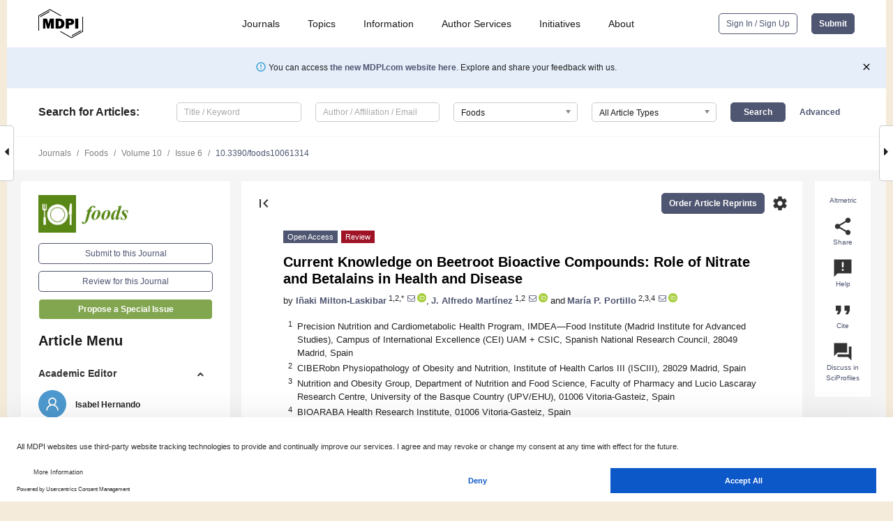

--- FILE ---
content_type: text/html; charset=UTF-8
request_url: https://www.mdpi.com/2304-8158/10/6/1314
body_size: 84799
content:


<!DOCTYPE html>
<html lang="en" xmlns:og="http://ogp.me/ns#" xmlns:fb="https://www.facebook.com/2008/fbml">
    <head>
        <meta charset="utf-8">
        <meta http-equiv="X-UA-Compatible" content="IE=edge,chrome=1">
        <meta content="mdpi" name="sso-service" />
                             <meta content="width=device-width, initial-scale=1.0" name="viewport" />        
                <title>Current Knowledge on Beetroot Bioactive Compounds: Role of Nitrate and Betalains in Health and Disease</title><link rel="stylesheet" href="https://pub.mdpi-res.com/assets/css/font-awesome.min.css?eb190a3a77e5e1ee?1768564054">
        <link rel="stylesheet" href="https://pub.mdpi-res.com/assets/css/jquery.multiselect.css?f56c135cbf4d1483?1768564054">
        <link rel="stylesheet" href="https://pub.mdpi-res.com/assets/css/chosen.min.css?d7ca5ca9441ef9e1?1768564054">

                    <link rel="stylesheet" href="https://pub.mdpi-res.com/assets/css/main2.css?811c15039ec4533e?1768564054">
        
                <link rel="mask-icon" href="https://pub.mdpi-res.com/img/mask-icon-128.svg?c1c7eca266cd7013?1768564054" color="#4f5671">
        <link rel="apple-touch-icon" sizes="180x180" href="https://pub.mdpi-res.com/icon/apple-touch-icon-180x180.png?1768564054">
        <link rel="apple-touch-icon" sizes="152x152" href="https://pub.mdpi-res.com/icon/apple-touch-icon-152x152.png?1768564054">
        <link rel="apple-touch-icon" sizes="144x144" href="https://pub.mdpi-res.com/icon/apple-touch-icon-144x144.png?1768564054">
        <link rel="apple-touch-icon" sizes="120x120" href="https://pub.mdpi-res.com/icon/apple-touch-icon-120x120.png?1768564054">
        <link rel="apple-touch-icon" sizes="114x114" href="https://pub.mdpi-res.com/icon/apple-touch-icon-114x114.png?1768564054">
        <link rel="apple-touch-icon" sizes="76x76"   href="https://pub.mdpi-res.com/icon/apple-touch-icon-76x76.png?1768564054">
        <link rel="apple-touch-icon" sizes="72x72"   href="https://pub.mdpi-res.com/icon/apple-touch-icon-72x72.png?1768564054">
        <link rel="apple-touch-icon" sizes="57x57"   href="https://pub.mdpi-res.com/icon/apple-touch-icon-57x57.png?1768564054">
        <link rel="apple-touch-icon"                 href="https://pub.mdpi-res.com/icon/apple-touch-icon-57x57.png?1768564054">
        <link rel="apple-touch-icon-precomposed"     href="https://pub.mdpi-res.com/icon/apple-touch-icon-57x57.png?1768564054">
                        <link rel="manifest" href="/manifest.json">
        <meta name="theme-color" content="#ffffff">
        <meta name="application-name" content="&nbsp;"/>

            <link rel="apple-touch-startup-image" href="https://pub.mdpi-res.com/img/journals/foods-logo-sq.png?f5c80805b7b061b8">
    <link rel="apple-touch-icon" href="https://pub.mdpi-res.com/img/journals/foods-logo-sq.png?f5c80805b7b061b8">
    <meta name="msapplication-TileImage" content="https://pub.mdpi-res.com/img/journals/foods-logo-sq.png?f5c80805b7b061b8">

            <link rel="stylesheet" href="https://pub.mdpi-res.com/assets/css/jquery-ui-1.10.4.custom.min.css?80647d88647bf347?1768564054">
    <link rel="stylesheet" href="https://pub.mdpi-res.com/assets/css/magnific-popup.min.css?04d343e036f8eecd?1768564054">
    <link rel="stylesheet" href="https://pub.mdpi-res.com/assets/css/xml2html/article-html.css?b5ed6c65b8b7ceb9?1768564054">
            
    <style>

h2, #abstract .related_suggestion_title {
    }

.batch_articles a {
    color: #000;
}

    a, .batch_articles .authors a, a:focus, a:hover, a:active, .batch_articles a:focus, .batch_articles a:hover, li.side-menu-li a {
            }

    span.label a {
        color: #fff;
    }

    #main-content a.title-link:hover,
    #main-content a.title-link:focus,
    #main-content div.generic-item a.title-link:hover,
    #main-content div.generic-item a.title-link:focus {
            }

    #main-content #middle-column .generic-item.article-item a.title-link:hover,
    #main-content #middle-column .generic-item.article-item a.title-link:focus {
            }

    .art-authors a.toEncode {
        color: #333;
        font-weight: 700;
    }

    #main-content #middle-column ul li::before {
            }

    .accordion-navigation.active a.accordion__title,
    .accordion-navigation.active a.accordion__title::after {
            }

    .accordion-navigation li:hover::before,
    .accordion-navigation li:hover a,
    .accordion-navigation li:focus a {
            }

    .relative-size-container .relative-size-image .relative-size {
            }

    .middle-column__help__fixed a:hover i,
            }

    input[type="checkbox"]:checked:after {
            }

    input[type="checkbox"]:not(:disabled):hover:before {
            }

    #main-content .bolded-text {
            }


#main-content .hypothesis-count-container {
    }

#main-content .hypothesis-count-container:before {
    }

.full-size-menu ul li.menu-item .dropdown-wrapper {
    }

.full-size-menu ul li.menu-item > a.open::after {
    }

#title-story .title-story-orbit .orbit-caption {
    #background: url('/img/design/000000_background.png') !important;
    background: url('/img/design/ffffff_background.png') !important;
    color: rgb(51, 51, 51) !important;
}

#main-content .content__container__orbit {
    background-color: #000 !important;
}

#main-content .content__container__journal {
        color: #fff;
}

.html-article-menu .row span {
    }

.html-article-menu .row span.active {
    }

.accordion-navigation__journal .side-menu-li.active::before,
.accordion-navigation__journal .side-menu-li.active a {
    color: rgba(88,135,21,0.75) !important;
    font-weight: 700;
}

.accordion-navigation__journal .side-menu-li:hover::before ,
.accordion-navigation__journal .side-menu-li:hover a {
    color: rgba(88,135,21,0.75) !important;
    }

.side-menu-ul li.active a, .side-menu-ul li.active, .side-menu-ul li.active::before {
    color: rgba(88,135,21,0.75) !important;
}

.side-menu-ul li.active a {
    }

.result-selected, .active-result.highlighted, .active-result:hover,
.result-selected, .active-result.highlighted, .active-result:focus {
        }

.search-container.search-container__default-scheme {
    }

nav.tab-bar .open-small-search.active:after {
    }

.search-container.search-container__default-scheme .custom-accordion-for-small-screen-link::after {
    color: #fff;
}

@media only screen and (max-width: 50em) {
    #main-content .content__container.journal-info {
        color: #fff;
            }

    #main-content .content__container.journal-info a {
        color: #fff;
    }
} 

.button.button--color {
        }

.button.button--color:hover,
.button.button--color:focus {
            }

.button.button--color-journal {
    position: relative;
    background-color: rgba(88,135,21,0.75);
    border-color: #fff;
    color: #fff !important;
}

.button.button--color-journal:hover::before {
    content: '';
    position: absolute;
    top: 0;
    left: 0;
    height: 100%;
    width: 100%;
    background-color: #ffffff;
    opacity: 0.2;
}

.button.button--color-journal:visited,
.button.button--color-journal:hover,
.button.button--color-journal:focus {
    background-color: rgba(88,135,21,0.75);
    border-color: #fff;
    color: #fff !important;
}

.button.button--color path {
    }

.button.button--color:hover path {
    fill: #fff;
}

#main-content #search-refinements .ui-slider-horizontal .ui-slider-range {
    }

.breadcrumb__element:last-of-type a {
    }

#main-header {
    }

#full-size-menu .top-bar, #full-size-menu li.menu-item span.user-email {
    }

.top-bar-section li:not(.has-form) a:not(.button) {
    }

#full-size-menu li.menu-item .dropdown-wrapper li a:hover {
    }

#full-size-menu li.menu-item a:hover, #full-size-menu li.menu.item a:focus, nav.tab-bar a:hover {
    }
#full-size-menu li.menu.item a:active, #full-size-menu li.menu.item a.active {
    }

#full-size-menu li.menu-item a.open-mega-menu.active, #full-size-menu li.menu-item div.mega-menu, a.open-mega-menu.active {
        }

#full-size-menu li.menu-item div.mega-menu li, #full-size-menu li.menu-item div.mega-menu a {
            border-color: #9a9a9a;
}

div.type-section h2 {
                font-size: 20px;
    line-height: 26px;
    font-weight: 300;
}

div.type-section h3 {
    margin-left: 15px;
    margin-bottom: 0px;
    font-weight: 300;
}

.journal-tabs .tab-title.active a {
            }

</style>
    <link rel="stylesheet" href="https://pub.mdpi-res.com/assets/css/slick.css?f38b2db10e01b157?1768564054">

                
    <meta name="title" content="Current Knowledge on Beetroot Bioactive Compounds: Role of Nitrate and Betalains in Health and Disease">
    <meta name="description" content="An increase in the prevalence of noncommunicable chronic diseases has been occurring in recent decades. Among the deaths resulting from these conditions, cardiovascular diseases (CVD) stand out as the main contributors. In this regard, dietary patterns featuring a high content of vegetables and fruits, such as the Mediterranean and the DASH diets, are considered beneficial, and thus have been extensively studied. This has resulted in growing interest in vegetable-derived ingredients and food-supplements that may have potential therapeutic properties. Among these supplements, beetroot juice, which is obtained from the root vegetable Beta vulgaris, has gained much attention. Although a significant part of the interest in beetroot juice is due to its nitrate (NO3−) content, which has demonstrated bioactivity in the cardiovascular system, other ingredients with potential beneficial properties such as polyphenols, pigments and organic acids are also present. In this context, the aim of this review article is to analyze the current knowledge regarding the benefits related to the consumption of beetroot and derived food-supplements. Therefore, this article focuses on nitrate and betalains, which are considered to be the major bioactive compounds present in beetroot, and thus in the derived dietary supplements." >
    <link rel="image_src" href="https://pub.mdpi-res.com/img/journals/foods-logo.png?f5c80805b7b061b8" >
    <meta name="dc.title" content="Current Knowledge on Beetroot Bioactive Compounds: Role of Nitrate and Betalains in Health and Disease">

    <meta name="dc.creator" content="Iñaki Milton-Laskibar">
    <meta name="dc.creator" content="J. Alfredo Martínez">
    <meta name="dc.creator" content="María P. Portillo">
    
    <meta name="dc.type" content="Review">
    <meta name="dc.source" content="Foods 2021, Vol. 10, Page 1314">
    <meta name="dc.date" content="2021-06-07">
    <meta name ="dc.identifier" content="10.3390/foods10061314">
    
    <meta name="dc.publisher" content="Multidisciplinary Digital Publishing Institute">
    <meta name="dc.rights" content="http://creativecommons.org/licenses/by/3.0/">
    <meta name="dc.format" content="application/pdf" >
    <meta name="dc.language" content="en" >
    <meta name="dc.description" content="An increase in the prevalence of noncommunicable chronic diseases has been occurring in recent decades. Among the deaths resulting from these conditions, cardiovascular diseases (CVD) stand out as the main contributors. In this regard, dietary patterns featuring a high content of vegetables and fruits, such as the Mediterranean and the DASH diets, are considered beneficial, and thus have been extensively studied. This has resulted in growing interest in vegetable-derived ingredients and food-supplements that may have potential therapeutic properties. Among these supplements, beetroot juice, which is obtained from the root vegetable Beta vulgaris, has gained much attention. Although a significant part of the interest in beetroot juice is due to its nitrate (NO3−) content, which has demonstrated bioactivity in the cardiovascular system, other ingredients with potential beneficial properties such as polyphenols, pigments and organic acids are also present. In this context, the aim of this review article is to analyze the current knowledge regarding the benefits related to the consumption of beetroot and derived food-supplements. Therefore, this article focuses on nitrate and betalains, which are considered to be the major bioactive compounds present in beetroot, and thus in the derived dietary supplements." >

    <meta name="dc.subject" content="beetroot" >
    <meta name="dc.subject" content="dietary supplement" >
    <meta name="dc.subject" content="nitrate" >
    <meta name="dc.subject" content="betalains" >
    
    <meta name ="prism.issn" content="2304-8158">
    <meta name ="prism.publicationName" content="Foods">
    <meta name ="prism.publicationDate" content="2021-06-07">
    <meta name ="prism.section" content="Review" >

            <meta name ="prism.volume" content="10">
        <meta name ="prism.number" content="6">
        <meta name ="prism.startingPage" content="1314" >

            
    <meta name="citation_issn" content="2304-8158">
    <meta name="citation_journal_title" content="Foods">
    <meta name="citation_publisher" content="Multidisciplinary Digital Publishing Institute">
    <meta name="citation_title" content="Current Knowledge on Beetroot Bioactive Compounds: Role of Nitrate and Betalains in Health and Disease">
    <meta name="citation_publication_date" content="2021/6">
    <meta name="citation_online_date" content="2021/06/07">

            <meta name="citation_volume" content="10">
        <meta name="citation_issue" content="6">
        <meta name="citation_firstpage" content="1314">

            
    <meta name="citation_author" content="Milton-Laskibar, Iñaki">
    <meta name="citation_author" content="Martínez, J. Alfredo">
    <meta name="citation_author" content="Portillo, María P.">
    
    <meta name="citation_doi" content="10.3390/foods10061314">
    
    <meta name="citation_id" content="mdpi-foods10061314">
    <meta name="citation_abstract_html_url" content="https://www.mdpi.com/2304-8158/10/6/1314">

    <meta name="citation_pdf_url" content="https://www.mdpi.com/2304-8158/10/6/1314/pdf?version=1624356223">
    <link rel="alternate" type="application/pdf" title="PDF Full-Text" href="https://www.mdpi.com/2304-8158/10/6/1314/pdf?version=1624356223">
    <meta name="fulltext_pdf" content="https://www.mdpi.com/2304-8158/10/6/1314/pdf?version=1624356223">
    
    <meta name="citation_fulltext_html_url" content="https://www.mdpi.com/2304-8158/10/6/1314/htm">
    <link rel="alternate" type="text/html" title="HTML Full-Text" href="https://www.mdpi.com/2304-8158/10/6/1314/htm">
    <meta name="fulltext_html" content="https://www.mdpi.com/2304-8158/10/6/1314/htm">
    
    <link rel="alternate" type="text/xml" title="XML Full-Text" href="https://www.mdpi.com/2304-8158/10/6/1314/xml">
    <meta name="fulltext_xml" content="https://www.mdpi.com/2304-8158/10/6/1314/xml">
    <meta name="citation_xml_url" content="https://www.mdpi.com/2304-8158/10/6/1314/xml">
    
    <meta name="twitter:card" content="summary" />
    <meta name="twitter:site" content="@MDPIOpenAccess" />
    <meta name="twitter:image" content="https://pub.mdpi-res.com/img/journals/foods-logo-social.png?f5c80805b7b061b8" />

    <meta property="fb:app_id" content="131189377574"/>
    <meta property="og:site_name" content="MDPI"/>
    <meta property="og:type" content="article"/>
    <meta property="og:url" content="https://www.mdpi.com/2304-8158/10/6/1314" />
    <meta property="og:title" content="Current Knowledge on Beetroot Bioactive Compounds: Role of Nitrate and Betalains in Health and Disease" />
    <meta property="og:description" content="An increase in the prevalence of noncommunicable chronic diseases has been occurring in recent decades. Among the deaths resulting from these conditions, cardiovascular diseases (CVD) stand out as the main contributors. In this regard, dietary patterns featuring a high content of vegetables and fruits, such as the Mediterranean and the DASH diets, are considered beneficial, and thus have been extensively studied. This has resulted in growing interest in vegetable-derived ingredients and food-supplements that may have potential therapeutic properties. Among these supplements, beetroot juice, which is obtained from the root vegetable Beta vulgaris, has gained much attention. Although a significant part of the interest in beetroot juice is due to its nitrate (NO3−) content, which has demonstrated bioactivity in the cardiovascular system, other ingredients with potential beneficial properties such as polyphenols, pigments and organic acids are also present. In this context, the aim of this review article is to analyze the current knowledge regarding the benefits related to the consumption of beetroot and derived food-supplements. Therefore, this article focuses on nitrate and betalains, which are considered to be the major bioactive compounds present in beetroot, and thus in the derived dietary supplements." />
    <meta property="og:image" content="https://pub.mdpi-res.com/foods/foods-10-01314/article_deploy/html/images/foods-10-01314-ag-550.jpg?1624356345" />
                <link rel="alternate" type="application/rss+xml" title="MDPI Publishing - Latest articles" href="https://www.mdpi.com/rss">
                
        <meta name="google-site-verification" content="PxTlsg7z2S00aHroktQd57fxygEjMiNHydKn3txhvwY">
        <meta name="facebook-domain-verification" content="mcoq8dtq6sb2hf7z29j8w515jjoof7" />

                <script id="usercentrics-cmp" src="https://web.cmp.usercentrics.eu/ui/loader.js" data-ruleset-id="PbAnaGk92sB5Cc" async></script>
        
        <!--[if lt IE 9]>
            <script>var browserIe8 = true;</script>
            <link rel="stylesheet" href="https://pub.mdpi-res.com/assets/css/ie8foundationfix.css?50273beac949cbf0?1768564054">
            <script src="//html5shiv.googlecode.com/svn/trunk/html5.js"></script>
            <script src="//cdnjs.cloudflare.com/ajax/libs/html5shiv/3.6.2/html5shiv.js"></script>
            <script src="//s3.amazonaws.com/nwapi/nwmatcher/nwmatcher-1.2.5-min.js"></script>
            <script src="//html5base.googlecode.com/svn-history/r38/trunk/js/selectivizr-1.0.3b.js"></script>
            <script src="//cdnjs.cloudflare.com/ajax/libs/respond.js/1.1.0/respond.min.js"></script>
            <script src="https://pub.mdpi-res.com/assets/js/ie8/ie8patch.js?9e1d3c689a0471df?1768564054"></script>
            <script src="https://pub.mdpi-res.com/assets/js/ie8/rem.min.js?94b62787dcd6d2f2?1768564054"></script>            
                                                        <![endif]-->

                    <script>
                window.dataLayer = window.dataLayer || [];
                function gtag() { dataLayer.push(arguments); }
                gtag('consent', 'default', {
                    'ad_user_data': 'denied',
                    'ad_personalization': 'denied',
                    'ad_storage': 'denied',
                    'analytics_storage': 'denied',
                    'wait_for_update': 500,
                });
                dataLayer.push({'gtm.start': new Date().getTime(), 'event': 'gtm.js'});

                            </script>

            <script>
                (function(w,d,s,l,i){w[l]=w[l]||[];w[l].push({'gtm.start':
                new Date().getTime(),event:'gtm.js'});var f=d.getElementsByTagName(s)[0],
                j=d.createElement(s),dl=l!='dataLayer'?'&l='+l:'';j.async=true;j.src=
                'https://www.googletagmanager.com/gtm.js?id='+i+dl;f.parentNode.insertBefore(j,f);
                })(window,document,'script','dataLayer','GTM-WPK7SW5');
            </script>

                        
                              <script>!function(e){var n="https://s.go-mpulse.net/boomerang/";if("True"=="True")e.BOOMR_config=e.BOOMR_config||{},e.BOOMR_config.PageParams=e.BOOMR_config.PageParams||{},e.BOOMR_config.PageParams.pci=!0,n="https://s2.go-mpulse.net/boomerang/";if(window.BOOMR_API_key="4MGA4-E5JH8-79LAG-STF7X-79Z92",function(){function e(){if(!o){var e=document.createElement("script");e.id="boomr-scr-as",e.src=window.BOOMR.url,e.async=!0,i.parentNode.appendChild(e),o=!0}}function t(e){o=!0;var n,t,a,r,d=document,O=window;if(window.BOOMR.snippetMethod=e?"if":"i",t=function(e,n){var t=d.createElement("script");t.id=n||"boomr-if-as",t.src=window.BOOMR.url,BOOMR_lstart=(new Date).getTime(),e=e||d.body,e.appendChild(t)},!window.addEventListener&&window.attachEvent&&navigator.userAgent.match(/MSIE [67]\./))return window.BOOMR.snippetMethod="s",void t(i.parentNode,"boomr-async");a=document.createElement("IFRAME"),a.src="about:blank",a.title="",a.role="presentation",a.loading="eager",r=(a.frameElement||a).style,r.width=0,r.height=0,r.border=0,r.display="none",i.parentNode.appendChild(a);try{O=a.contentWindow,d=O.document.open()}catch(_){n=document.domain,a.src="javascript:var d=document.open();d.domain='"+n+"';void(0);",O=a.contentWindow,d=O.document.open()}if(n)d._boomrl=function(){this.domain=n,t()},d.write("<bo"+"dy onload='document._boomrl();'>");else if(O._boomrl=function(){t()},O.addEventListener)O.addEventListener("load",O._boomrl,!1);else if(O.attachEvent)O.attachEvent("onload",O._boomrl);d.close()}function a(e){window.BOOMR_onload=e&&e.timeStamp||(new Date).getTime()}if(!window.BOOMR||!window.BOOMR.version&&!window.BOOMR.snippetExecuted){window.BOOMR=window.BOOMR||{},window.BOOMR.snippetStart=(new Date).getTime(),window.BOOMR.snippetExecuted=!0,window.BOOMR.snippetVersion=12,window.BOOMR.url=n+"4MGA4-E5JH8-79LAG-STF7X-79Z92";var i=document.currentScript||document.getElementsByTagName("script")[0],o=!1,r=document.createElement("link");if(r.relList&&"function"==typeof r.relList.supports&&r.relList.supports("preload")&&"as"in r)window.BOOMR.snippetMethod="p",r.href=window.BOOMR.url,r.rel="preload",r.as="script",r.addEventListener("load",e),r.addEventListener("error",function(){t(!0)}),setTimeout(function(){if(!o)t(!0)},3e3),BOOMR_lstart=(new Date).getTime(),i.parentNode.appendChild(r);else t(!1);if(window.addEventListener)window.addEventListener("load",a,!1);else if(window.attachEvent)window.attachEvent("onload",a)}}(),"".length>0)if(e&&"performance"in e&&e.performance&&"function"==typeof e.performance.setResourceTimingBufferSize)e.performance.setResourceTimingBufferSize();!function(){if(BOOMR=e.BOOMR||{},BOOMR.plugins=BOOMR.plugins||{},!BOOMR.plugins.AK){var n=""=="true"?1:0,t="",a="gqhiisaxibybe2lrypna-f-30192a413-clientnsv4-s.akamaihd.net",i="false"=="true"?2:1,o={"ak.v":"39","ak.cp":"1774948","ak.ai":parseInt("1155516",10),"ak.ol":"0","ak.cr":8,"ak.ipv":4,"ak.proto":"h2","ak.rid":"3fc9b443","ak.r":42170,"ak.a2":n,"ak.m":"dscb","ak.n":"essl","ak.bpcip":"52.14.132.0","ak.cport":57970,"ak.gh":"23.52.43.18","ak.quicv":"","ak.tlsv":"tls1.3","ak.0rtt":"","ak.0rtt.ed":"","ak.csrc":"-","ak.acc":"","ak.t":"1769063386","ak.ak":"hOBiQwZUYzCg5VSAfCLimQ==[base64]/M9yem7oslsPXfcv9x5UrHj5vEpfr6Z4FEMl8werRYDsnDqOCasWe7MJ2zVQxBsZc=","ak.pv":"21","ak.dpoabenc":"","ak.tf":i};if(""!==t)o["ak.ruds"]=t;var r={i:!1,av:function(n){var t="http.initiator";if(n&&(!n[t]||"spa_hard"===n[t]))o["ak.feo"]=void 0!==e.aFeoApplied?1:0,BOOMR.addVar(o)},rv:function(){var e=["ak.bpcip","ak.cport","ak.cr","ak.csrc","ak.gh","ak.ipv","ak.m","ak.n","ak.ol","ak.proto","ak.quicv","ak.tlsv","ak.0rtt","ak.0rtt.ed","ak.r","ak.acc","ak.t","ak.tf"];BOOMR.removeVar(e)}};BOOMR.plugins.AK={akVars:o,akDNSPreFetchDomain:a,init:function(){if(!r.i){var e=BOOMR.subscribe;e("before_beacon",r.av,null,null),e("onbeacon",r.rv,null,null),r.i=!0}return this},is_complete:function(){return!0}}}}()}(window);</script></head>

    <body>
         
                		        	
		<div class="direction direction_right" id="small_right" style="border-right-width: 0px; padding:0;">
        <i class="fa fa-caret-right fa-2x"></i>
    </div>

	<div class="big_direction direction_right" id="big_right" style="border-right-width: 0px;">
				<div style="text-align: right;">
									Next Article in Journal<br>
				<div><a href="/2304-8158/10/6/1315">Nondestructive Analysis of Internal Quality in Pears with a Self-Made Near-Infrared Spectrum Detector Combined with Multivariate Data Processing</a></div>
					 		 		 	</div>
	</div>
	
		<div class="direction" id="small_left" style="border-left-width: 0px">
        <i class="fa fa-caret-left fa-2x"></i>
    </div>
	<div class="big_direction" id="big_left" style="border-left-width: 0px;">
				<div>
									Previous Article in Journal<br>
				<div><a href="/2304-8158/10/6/1313">Investigation of Immunomodulatory and Gut Microbiota-Altering Properties of Multicomponent Nutraceutical Prepared from Lactic Acid Bacteria, Bovine Colostrum, Apple Production By-Products and Essential Oils</a></div>
					 			 	 	</div>
	</div>
	    <div style="clear: both;"></div>

                    
<div id="menuModal" class="reveal-modal reveal-modal-new reveal-modal-menu" aria-hidden="true" data-reveal role="dialog">
    <div class="menu-container">
        <div class="UI_NavMenu">
            


<div class="content__container " >
    <div class="custom-accordion-for-small-screen-link " >
                            <h2>Journals</h2>
                    </div>

    <div class="target-item custom-accordion-for-small-screen-content show-for-medium-up">
                            <div class="menu-container__links">
                        <div style="width: 100%; float: left;">
                            <a href="/about/journals">Active Journals</a>
                            <a href="/about/journalfinder">Find a Journal</a>
                            <a href="/about/journals/proposal">Journal Proposal</a>
                            <a href="/about/proceedings">Proceedings Series</a>
                        </div>
                    </div>
                    </div>
</div>

            <a href="/topics">
                <h2>Topics</h2>
            </a>

            


<div class="content__container " >
    <div class="custom-accordion-for-small-screen-link " >
                            <h2>Information</h2>
                    </div>

    <div class="target-item custom-accordion-for-small-screen-content show-for-medium-up">
                            <div class="menu-container__links">
                        <div style="width: 100%; max-width: 200px; float: left;">
                            <a href="/authors">For Authors</a>
                            <a href="/reviewers">For Reviewers</a>
                            <a href="/editors">For Editors</a>
                            <a href="/librarians">For Librarians</a>
                            <a href="/publishing_services">For Publishers</a>
                            <a href="/societies">For Societies</a>
                            <a href="/conference_organizers">For Conference Organizers</a>
                        </div>
                        <div style="width: 100%; max-width: 250px; float: left;">
                            <a href="/openaccess">Open Access Policy</a>
                            <a href="/ioap">Institutional Open Access Program</a>
                            <a href="/special_issues_guidelines">Special Issues Guidelines</a>
                            <a href="/editorial_process">Editorial Process</a>
                            <a href="/ethics">Research and Publication Ethics</a>
                            <a href="/apc">Article Processing Charges</a>
                            <a href="/awards">Awards</a>
                            <a href="/testimonials">Testimonials</a>
                        </div>
                    </div>
                    </div>
</div>

            <a href="/authors/english">
                <h2>Author Services</h2>
            </a>

            


<div class="content__container " >
    <div class="custom-accordion-for-small-screen-link " >
                            <h2>Initiatives</h2>
                    </div>

    <div class="target-item custom-accordion-for-small-screen-content show-for-medium-up">
                            <div class="menu-container__links">
                        <div style="width: 100%; float: left;">
                            <a href="https://sciforum.net" target="_blank" rel="noopener noreferrer">Sciforum</a>
                            <a href="https://www.mdpi.com/books" target="_blank" rel="noopener noreferrer">MDPI Books</a>
                            <a href="https://www.preprints.org" target="_blank" rel="noopener noreferrer">Preprints.org</a>
                            <a href="https://www.scilit.com" target="_blank" rel="noopener noreferrer">Scilit</a>
                            <a href="https://sciprofiles.com" target="_blank" rel="noopener noreferrer">SciProfiles</a>
                            <a href="https://encyclopedia.pub" target="_blank" rel="noopener noreferrer">Encyclopedia</a>
                            <a href="https://jams.pub" target="_blank" rel="noopener noreferrer">JAMS</a>
                            <a href="/about/proceedings">Proceedings Series</a>
                        </div>
                    </div>
                    </div>
</div>

            


<div class="content__container " >
    <div class="custom-accordion-for-small-screen-link " >
                            <h2>About</h2>
                    </div>

    <div class="target-item custom-accordion-for-small-screen-content show-for-medium-up">
                            <div class="menu-container__links">
                        <div style="width: 100%; float: left;">
                            <a href="/about">Overview</a>
                            <a href="/about/contact">Contact</a>
                            <a href="https://careers.mdpi.com" target="_blank" rel="noopener noreferrer">Careers</a>
                            <a href="/about/announcements">News</a>
                            <a href="/about/press">Press</a>
                            <a href="http://blog.mdpi.com/" target="_blank" rel="noopener noreferrer">Blog</a>
                        </div>
                    </div>
                    </div>
</div>
        </div>

        <div class="menu-container__buttons">
                            <a class="button UA_SignInUpButton" href="/user/login">Sign In / Sign Up</a>
                    </div>
    </div>
</div>

                
<div id="captchaModal" class="reveal-modal reveal-modal-new reveal-modal-new--small" data-reveal aria-label="Captcha" aria-hidden="true" role="dialog"></div>
        
<div id="actionDisabledModal" class="reveal-modal" data-reveal aria-labelledby="actionDisableModalTitle" aria-hidden="true" role="dialog" style="width: 300px;">
    <h2 id="actionDisableModalTitle">Notice</h2>
    <form action="/email/captcha" method="post" id="emailCaptchaForm">
        <div class="row">
            <div id="js-action-disabled-modal-text" class="small-12 columns">
            </div>
            
            <div id="js-action-disabled-modal-submit" class="small-12 columns" style="margin-top: 10px; display: none;">
                You can make submissions to other journals 
                <a href="https://susy.mdpi.com/user/manuscripts/upload">here</a>.
            </div>
        </div>
    </form>
    <a class="close-reveal-modal" aria-label="Close">
        <i class="material-icons">clear</i>
    </a>
</div>
        
<div id="rssNotificationModal" class="reveal-modal reveal-modal-new" data-reveal aria-labelledby="rssNotificationModalTitle" aria-hidden="true" role="dialog">
    <div class="row">
        <div class="small-12 columns">
            <h2 id="rssNotificationModalTitle">Notice</h2>
            <p>
                You are accessing a machine-readable page. In order to be human-readable, please install an RSS reader.
            </p>
        </div>
    </div>
    <div class="row">
        <div class="small-12 columns">
            <a class="button button--color js-rss-notification-confirm">Continue</a>
            <a class="button button--grey" onclick="$(this).closest('.reveal-modal').find('.close-reveal-modal').click(); return false;">Cancel</a>
        </div>
    </div>
    <a class="close-reveal-modal" aria-label="Close">
        <i class="material-icons">clear</i>
    </a>
</div>
        
<div id="drop-article-label-openaccess" class="f-dropdown medium" data-dropdown-content aria-hidden="true" tabindex="-1">
    <p>
        All articles published by MDPI are made immediately available worldwide under an open access license. No special 
        permission is required to reuse all or part of the article published by MDPI, including figures and tables. For 
        articles published under an open access Creative Common CC BY license, any part of the article may be reused without 
        permission provided that the original article is clearly cited. For more information, please refer to
        <a href="https://www.mdpi.com/openaccess">https://www.mdpi.com/openaccess</a>.
    </p>
</div>

<div id="drop-article-label-feature" class="f-dropdown medium" data-dropdown-content aria-hidden="true" tabindex="-1">
    <p>
        Feature papers represent the most advanced research with significant potential for high impact in the field. A Feature 
        Paper should be a substantial original Article that involves several techniques or approaches, provides an outlook for 
        future research directions and describes possible research applications.
    </p>

    <p>
        Feature papers are submitted upon individual invitation or recommendation by the scientific editors and must receive 
        positive feedback from the reviewers.
    </p>
</div>

<div id="drop-article-label-choice" class="f-dropdown medium" data-dropdown-content aria-hidden="true" tabindex="-1">
    <p>
        Editor’s Choice articles are based on recommendations by the scientific editors of MDPI journals from around the world. 
        Editors select a small number of articles recently published in the journal that they believe will be particularly 
        interesting to readers, or important in the respective research area. The aim is to provide a snapshot of some of the 
        most exciting work published in the various research areas of the journal.

        <div style="margin-top: -10px;">
            <div id="drop-article-label-choice-journal-link" style="display: none; margin-top: -10px; padding-top: 10px;">
            </div>
        </div>
    </p>
</div>

<div id="drop-article-label-resubmission" class="f-dropdown medium" data-dropdown-content aria-hidden="true" tabindex="-1">
    <p>
        Original Submission Date Received: <span id="drop-article-label-resubmission-date"></span>.
    </p>
</div>

                <div id="container">
                        
                <noscript>
                    <div id="no-javascript">
                        You seem to have javascript disabled. Please note that many of the page functionalities won't work as expected without javascript enabled.
                    </div>
                </noscript>

                <div class="fixed">
                    <nav class="tab-bar show-for-medium-down">
                        <div class="row full-width collapse">
                            <div class="medium-3 small-4 columns">
                                <a href="/">
                                    <img class="full-size-menu__mdpi-logo" src="https://pub.mdpi-res.com/img/design/mdpi-pub-logo-black-small1.svg?da3a8dcae975a41c?1768564054" style="width: 64px;" title="MDPI Open Access Journals">
                                </a>
                            </div>
                            <div class="medium-3 small-4 columns right-aligned">
                                <div class="show-for-medium-down">
                                    <a href="#" style="display: none;">
                                        <i class="material-icons" onclick="$('#menuModal').foundation('reveal', 'close'); return false;">clear</i>
                                    </a>

                                    <a class="js-toggle-desktop-layout-link" title="Toggle desktop layout" style="display: none;" href="/toggle_desktop_layout_cookie">
                                        <i class="material-icons">zoom_out_map</i>
                                    </a>

                                                                            <a href="#" class="js-open-small-search open-small-search">
                                            <i class="material-icons show-for-small only">search</i>
                                        </a>
                                    
                                    <a title="MDPI main page" class="js-open-menu" data-reveal-id="menuModal" href="#">
                                        <i class="material-icons">menu</i>
                                    </a>
                                </div>
                            </div>
                        </div>
                    </nav>                       	
                </div>
                
                <section class="main-section">
                    <header>
                        <div class="full-size-menu show-for-large-up">
                             
                                <div class="row full-width">
                                                                        <div class="large-1 columns">
                                        <a href="/">
                                            <img class="full-size-menu__mdpi-logo" src="https://pub.mdpi-res.com/img/design/mdpi-pub-logo-black-small1.svg?da3a8dcae975a41c?1768564054" title="MDPI Open Access Journals">
                                        </a>
                                    </div>

                                                                        <div class="large-8 columns text-right UI_NavMenu">
                                        <ul>
                                            <li class="menu-item"> 
                                                <a href="/about/journals" data-dropdown="journals-dropdown" aria-controls="journals-dropdown" aria-expanded="false" data-options="is_hover: true; hover_timeout: 200">Journals</a>

                                                <ul id="journals-dropdown" class="f-dropdown dropdown-wrapper dropdown-wrapper__small" data-dropdown-content aria-hidden="true" tabindex="-1">
                                                    <li>
                                                        <div class="row">
                                                            <div class="small-12 columns">
                                                                <ul>
                                                                    <li>
                                                                        <a href="/about/journals">
                                                                            Active Journals
                                                                        </a>
                                                                    </li>
                                                                    <li>
                                                                        <a href="/about/journalfinder">
                                                                            Find a Journal
                                                                        </a>
                                                                    </li>
                                                                    <li>
                                                                        <a href="/about/journals/proposal">
                                                                            Journal Proposal
                                                                        </a>
                                                                    </li>
                                                                    <li>
                                                                        <a href="/about/proceedings">
                                                                            Proceedings Series
                                                                        </a>
                                                                    </li>
                                                                </ul>
                                                            </div>
                                                        </div>
                                                    </li>
                                                </ul>
                                            </li>

                                            <li class="menu-item"> 
                                                <a href="/topics">Topics</a>
                                            </li>

                                            <li class="menu-item"> 
                                                <a href="/authors" data-dropdown="information-dropdown" aria-controls="information-dropdown" aria-expanded="false" data-options="is_hover:true; hover_timeout:200">Information</a>

                                                <ul id="information-dropdown" class="f-dropdown dropdown-wrapper" data-dropdown-content aria-hidden="true" tabindex="-1">
                                                    <li>
                                                        <div class="row">
                                                            <div class="small-5 columns right-border">
                                                                <ul>
                                                                    <li>
                                                                        <a href="/authors">For Authors</a>
                                                                    </li>
                                                                    <li>
                                                                        <a href="/reviewers">For Reviewers</a>
                                                                    </li>
                                                                    <li>
                                                                        <a href="/editors">For Editors</a>
                                                                    </li>
                                                                    <li>
                                                                        <a href="/librarians">For Librarians</a>
                                                                    </li>
                                                                    <li>
                                                                        <a href="/publishing_services">For Publishers</a>
                                                                    </li>
                                                                    <li>
                                                                        <a href="/societies">For Societies</a>
                                                                    </li>
                                                                    <li>
                                                                        <a href="/conference_organizers">For Conference Organizers</a>
                                                                    </li>
                                                                </ul>
                                                            </div>

                                                            <div class="small-7 columns">
                                                                <ul>
                                                                    <li>
                                                                        <a href="/openaccess">Open Access Policy</a>
                                                                    </li>
                                                                    <li>
                                                                        <a href="/ioap">Institutional Open Access Program</a>
                                                                    </li>
                                                                    <li>
                                                                        <a href="/special_issues_guidelines">Special Issues Guidelines</a>
                                                                    </li>
                                                                    <li>
                                                                        <a href="/editorial_process">Editorial Process</a>
                                                                    </li>
                                                                    <li>
                                                                        <a href="/ethics">Research and Publication Ethics</a>
                                                                    </li>
                                                                    <li>
                                                                        <a href="/apc">Article Processing Charges</a>
                                                                    </li>
                                                                    <li>
                                                                        <a href="/awards">Awards</a>
                                                                    </li>
                                                                    <li>
                                                                        <a href="/testimonials">Testimonials</a>
                                                                    </li>
                                                                </ul>
                                                            </div>
                                                        </div>
                                                    </li>
                                                </ul>
                                            </li>

                                            <li class="menu-item">
                                                <a href="/authors/english">Author Services</a>
                                            </li>

                                            <li class="menu-item"> 
                                                <a href="/about/initiatives" data-dropdown="initiatives-dropdown" aria-controls="initiatives-dropdown" aria-expanded="false" data-options="is_hover: true; hover_timeout: 200">Initiatives</a>

                                                <ul id="initiatives-dropdown" class="f-dropdown dropdown-wrapper dropdown-wrapper__small" data-dropdown-content aria-hidden="true" tabindex="-1">
                                                    <li>
                                                        <div class="row">
                                                            <div class="small-12 columns">
                                                                <ul>
                                                                    <li>
                                                                        <a href="https://sciforum.net" target="_blank" rel="noopener noreferrer">
                                                                                                                                                        Sciforum
                                                                        </a>
                                                                    </li>
                                                                    <li>
                                                                        <a href="https://www.mdpi.com/books" target="_blank" rel="noopener noreferrer">
                                                                                                                                                        MDPI Books
                                                                        </a>
                                                                    </li>
                                                                    <li>
                                                                        <a href="https://www.preprints.org" target="_blank" rel="noopener noreferrer">
                                                                                                                                                        Preprints.org
                                                                        </a>
                                                                    </li>
                                                                    <li>
                                                                        <a href="https://www.scilit.com" target="_blank" rel="noopener noreferrer">
                                                                                                                                                        Scilit
                                                                        </a>
                                                                    </li>
                                                                    <li>
                                                                        <a href="https://sciprofiles.com" target="_blank" rel="noopener noreferrer">
                                                                            SciProfiles
                                                                        </a>
                                                                    </li>
                                                                    <li>
                                                                        <a href="https://encyclopedia.pub" target="_blank" rel="noopener noreferrer">
                                                                                                                                                        Encyclopedia
                                                                        </a>
                                                                    </li>
                                                                    <li>
                                                                        <a href="https://jams.pub" target="_blank" rel="noopener noreferrer">
                                                                            JAMS
                                                                        </a>
                                                                    </li>
                                                                    <li>
                                                                        <a href="/about/proceedings">
                                                                            Proceedings Series
                                                                        </a>
                                                                    </li>
                                                                </ul>
                                                            </div>
                                                        </div>
                                                    </li>
                                                </ul>
                                            </li>

                                            <li class="menu-item"> 
                                                <a href="/about" data-dropdown="about-dropdown" aria-controls="about-dropdown" aria-expanded="false" data-options="is_hover: true; hover_timeout: 200">About</a>

                                                <ul id="about-dropdown" class="f-dropdown dropdown-wrapper dropdown-wrapper__small" data-dropdown-content aria-hidden="true" tabindex="-1">
                                                    <li>
                                                        <div class="row">
                                                            <div class="small-12 columns">
                                                                <ul>
                                                                    <li>
                                                                        <a href="/about">
                                                                            Overview
                                                                        </a>
                                                                    </li>
                                                                    <li>
                                                                        <a href="/about/contact">
                                                                            Contact
                                                                        </a>
                                                                    </li>
                                                                    <li>
                                                                        <a href="https://careers.mdpi.com" target="_blank" rel="noopener noreferrer">
                                                                            Careers
                                                                        </a>
                                                                    </li>
                                                                    <li> 
                                                                        <a href="/about/announcements">
                                                                            News
                                                                        </a>
                                                                    </li>
                                                                    <li> 
                                                                        <a href="/about/press">
                                                                            Press
                                                                        </a>
                                                                    </li>
                                                                    <li>
                                                                        <a href="http://blog.mdpi.com/" target="_blank" rel="noopener noreferrer">
                                                                            Blog
                                                                        </a>
                                                                    </li>
                                                                </ul>
                                                            </div>
                                                        </div>
                                                    </li>
                                                </ul>
                                            </li>

                                                                                    </ul>
                                    </div>

                                    <div class="large-3 columns text-right full-size-menu__buttons">
                                        <div>
                                                                                            <a class="button button--default-inversed UA_SignInUpButton" href="/user/login">Sign In / Sign Up</a>
                                            
                                                <a class="button button--default js-journal-active-only-link js-journal-active-only-submit-link UC_NavSubmitButton" href="            https://susy.mdpi.com/user/manuscripts/upload?journal=foods
    " data-disabledmessage="new submissions are not possible.">Submit</a>
                                        </div>
                                    </div>
                                </div>
                            </div>

                            <div class="row full-width new-website-link-banner" style="padding: 20px 50px 20px 20px; background-color: #E6EEFA; position: relative; display: none;">
                                <div class="small-12 columns" style="padding: 0; margin: 0; text-align: center;">
                                    <i class="material-icons" style="font-size: 16px; color: #2C9ACF; position: relative; top: -2px;">error_outline</i>
                                    You can access <a href="https://www.mdpi.com/redirect/new_site?return=/2304-8158/10/6/1314">the new MDPI.com website here</a>. Explore and share your feedback with us.
                                    <a href="#" class="new-website-link-banner-close"><i class="material-icons" style="font-size: 16px; color: #000000; position: absolute; right: -30px; top: 0px;">close</i></a>
                                </div>
                            </div>

                                                            <div class="header-divider">&nbsp;</div>
                            
                                                            <div class="search-container hide-for-small-down row search-container__homepage-scheme">
                                                                                                                        
















<form id="basic_search" style="background-color: inherit !important;" class="large-12 medium-12 columns " action="/search" method="get">

    <div class="row search-container__main-elements">
            
            <div class="large-2 medium-2 small-12 columns text-right1 small-only-text-left">
        <div class="show-for-medium-up">
            <div class="search-input-label">&nbsp;</div>
        </div>
            <span class="search-container__title">Search<span class="hide-for-medium"> for Articles</span><span class="hide-for-small">:</span></span>
    
    </div>


        <div class="custom-accordion-for-small-screen-content">
                
                <div class="large-2 medium-2 small-6 columns ">
        <div class="">
            <div class="search-input-label">Title / Keyword</div>
        </div>
                <input type="text" placeholder="Title / Keyword" id="q" tabindex="1" name="q" value="" />
    
    </div>


                
                <div class="large-2 medium-2 small-6 columns ">
        <div class="">
            <div class="search-input-label">Author / Affiliation / Email</div>
        </div>
                <input type="text" id="authors" placeholder="Author / Affiliation / Email" tabindex="2" name="authors" value="" />
    
    </div>


                
                <div class="large-2 medium-2 small-6 columns ">
        <div class="">
            <div class="search-input-label">Journal</div>
        </div>
                <select id="journal" tabindex="3" name="journal" class="chosen-select">
            <option value="">All Journals</option>
             
                        <option value="accountaudit" >
                                    Accounting and Auditing
                            </option>
             
                        <option value="acoustics" >
                                    Acoustics
                            </option>
             
                        <option value="amh" >
                                    Acta Microbiologica Hellenica (AMH)
                            </option>
             
                        <option value="actuators" >
                                    Actuators
                            </option>
             
                        <option value="adhesives" >
                                    Adhesives
                            </option>
             
                        <option value="admsci" >
                                    Administrative Sciences
                            </option>
             
                        <option value="adolescents" >
                                    Adolescents
                            </option>
             
                        <option value="arm" >
                                    Advances in Respiratory Medicine (ARM)
                            </option>
             
                        <option value="aerobiology" >
                                    Aerobiology
                            </option>
             
                        <option value="aerospace" >
                                    Aerospace
                            </option>
             
                        <option value="agriculture" >
                                    Agriculture
                            </option>
             
                        <option value="agriengineering" >
                                    AgriEngineering
                            </option>
             
                        <option value="agrochemicals" >
                                    Agrochemicals
                            </option>
             
                        <option value="agronomy" >
                                    Agronomy
                            </option>
             
                        <option value="ai" >
                                    AI
                            </option>
             
                        <option value="aichem" >
                                    AI Chemistry
                            </option>
             
                        <option value="aieng" >
                                    AI for Engineering
                            </option>
             
                        <option value="aieduc" >
                                    AI in Education
                            </option>
             
                        <option value="aimed" >
                                    AI in Medicine
                            </option>
             
                        <option value="aimater" >
                                    AI Materials
                            </option>
             
                        <option value="aisens" >
                                    AI Sensors
                            </option>
             
                        <option value="air" >
                                    Air
                            </option>
             
                        <option value="algorithms" >
                                    Algorithms
                            </option>
             
                        <option value="allergies" >
                                    Allergies
                            </option>
             
                        <option value="alloys" >
                                    Alloys
                            </option>
             
                        <option value="analog" >
                                    Analog
                            </option>
             
                        <option value="analytica" >
                                    Analytica
                            </option>
             
                        <option value="analytics" >
                                    Analytics
                            </option>
             
                        <option value="anatomia" >
                                    Anatomia
                            </option>
             
                        <option value="anesthres" >
                                    Anesthesia Research
                            </option>
             
                        <option value="animals" >
                                    Animals
                            </option>
             
                        <option value="antibiotics" >
                                    Antibiotics
                            </option>
             
                        <option value="antibodies" >
                                    Antibodies
                            </option>
             
                        <option value="antioxidants" >
                                    Antioxidants
                            </option>
             
                        <option value="applbiosci" >
                                    Applied Biosciences
                            </option>
             
                        <option value="applmech" >
                                    Applied Mechanics
                            </option>
             
                        <option value="applmicrobiol" >
                                    Applied Microbiology
                            </option>
             
                        <option value="applnano" >
                                    Applied Nano
                            </option>
             
                        <option value="applsci" >
                                    Applied Sciences
                            </option>
             
                        <option value="asi" >
                                    Applied System Innovation (ASI)
                            </option>
             
                        <option value="appliedchem" >
                                    AppliedChem
                            </option>
             
                        <option value="appliedmath" >
                                    AppliedMath
                            </option>
             
                        <option value="appliedphys" >
                                    AppliedPhys
                            </option>
             
                        <option value="aquacj" >
                                    Aquaculture Journal
                            </option>
             
                        <option value="architecture" >
                                    Architecture
                            </option>
             
                        <option value="arthropoda" >
                                    Arthropoda
                            </option>
             
                        <option value="arts" >
                                    Arts
                            </option>
             
                        <option value="astronautics" >
                                    Astronautics
                            </option>
             
                        <option value="astronomy" >
                                    Astronomy
                            </option>
             
                        <option value="atmosphere" >
                                    Atmosphere
                            </option>
             
                        <option value="atoms" >
                                    Atoms
                            </option>
             
                        <option value="audiolres" >
                                    Audiology Research
                            </option>
             
                        <option value="automation" >
                                    Automation
                            </option>
             
                        <option value="axioms" >
                                    Axioms
                            </option>
             
                        <option value="bacteria" >
                                    Bacteria
                            </option>
             
                        <option value="batteries" >
                                    Batteries
                            </option>
             
                        <option value="behavsci" >
                                    Behavioral Sciences
                            </option>
             
                        <option value="beverages" >
                                    Beverages
                            </option>
             
                        <option value="BDCC" >
                                    Big Data and Cognitive Computing (BDCC)
                            </option>
             
                        <option value="biochem" >
                                    BioChem
                            </option>
             
                        <option value="bioengineering" >
                                    Bioengineering
                            </option>
             
                        <option value="biologics" >
                                    Biologics
                            </option>
             
                        <option value="biology" >
                                    Biology
                            </option>
             
                        <option value="blsf" >
                                    Biology and Life Sciences Forum
                            </option>
             
                        <option value="biomass" >
                                    Biomass
                            </option>
             
                        <option value="biomechanics" >
                                    Biomechanics
                            </option>
             
                        <option value="biomed" >
                                    BioMed
                            </option>
             
                        <option value="biomedicines" >
                                    Biomedicines
                            </option>
             
                        <option value="biomedinformatics" >
                                    BioMedInformatics
                            </option>
             
                        <option value="biomimetics" >
                                    Biomimetics
                            </option>
             
                        <option value="biomolecules" >
                                    Biomolecules
                            </option>
             
                        <option value="biophysica" >
                                    Biophysica
                            </option>
             
                        <option value="bioresourbioprod" >
                                    Bioresources and Bioproducts
                            </option>
             
                        <option value="biosensors" >
                                    Biosensors
                            </option>
             
                        <option value="biosphere" >
                                    Biosphere
                            </option>
             
                        <option value="biotech" >
                                    BioTech
                            </option>
             
                        <option value="birds" >
                                    Birds
                            </option>
             
                        <option value="blockchains" >
                                    Blockchains
                            </option>
             
                        <option value="brainsci" >
                                    Brain Sciences
                            </option>
             
                        <option value="buildings" >
                                    Buildings
                            </option>
             
                        <option value="businesses" >
                                    Businesses
                            </option>
             
                        <option value="carbon" >
                                    C (Journal of Carbon Research)
                            </option>
             
                        <option value="cancers" >
                                    Cancers
                            </option>
             
                        <option value="cardiogenetics" >
                                    Cardiogenetics
                            </option>
             
                        <option value="cardiovascmed" >
                                    Cardiovascular Medicine
                            </option>
             
                        <option value="catalysts" >
                                    Catalysts
                            </option>
             
                        <option value="cells" >
                                    Cells
                            </option>
             
                        <option value="ceramics" >
                                    Ceramics
                            </option>
             
                        <option value="challenges" >
                                    Challenges
                            </option>
             
                        <option value="ChemEngineering" >
                                    ChemEngineering
                            </option>
             
                        <option value="chemistry" >
                                    Chemistry
                            </option>
             
                        <option value="chemproc" >
                                    Chemistry Proceedings
                            </option>
             
                        <option value="chemosensors" >
                                    Chemosensors
                            </option>
             
                        <option value="children" >
                                    Children
                            </option>
             
                        <option value="chips" >
                                    Chips
                            </option>
             
                        <option value="civileng" >
                                    CivilEng
                            </option>
             
                        <option value="cleantechnol" >
                                    Clean Technologies (Clean Technol.)
                            </option>
             
                        <option value="climate" >
                                    Climate
                            </option>
             
                        <option value="ctn" >
                                    Clinical and Translational Neuroscience (CTN)
                            </option>
             
                        <option value="clinbioenerg" >
                                    Clinical Bioenergetics
                            </option>
             
                        <option value="clinpract" >
                                    Clinics and Practice
                            </option>
             
                        <option value="clockssleep" >
                                    Clocks &amp; Sleep
                            </option>
             
                        <option value="coasts" >
                                    Coasts
                            </option>
             
                        <option value="coatings" >
                                    Coatings
                            </option>
             
                        <option value="colloids" >
                                    Colloids and Interfaces
                            </option>
             
                        <option value="colorants" >
                                    Colorants
                            </option>
             
                        <option value="commodities" >
                                    Commodities
                            </option>
             
                        <option value="complexities" >
                                    Complexities
                            </option>
             
                        <option value="complications" >
                                    Complications
                            </option>
             
                        <option value="compounds" >
                                    Compounds
                            </option>
             
                        <option value="computation" >
                                    Computation
                            </option>
             
                        <option value="csmf" >
                                    Computer Sciences &amp; Mathematics Forum
                            </option>
             
                        <option value="computers" >
                                    Computers
                            </option>
             
                        <option value="condensedmatter" >
                                    Condensed Matter
                            </option>
             
                        <option value="conservation" >
                                    Conservation
                            </option>
             
                        <option value="constrmater" >
                                    Construction Materials
                            </option>
             
                        <option value="cmd" >
                                    Corrosion and Materials Degradation (CMD)
                            </option>
             
                        <option value="cosmetics" >
                                    Cosmetics
                            </option>
             
                        <option value="covid" >
                                    COVID
                            </option>
             
                        <option value="cmtr" >
                                    Craniomaxillofacial Trauma &amp; Reconstruction (CMTR)
                            </option>
             
                        <option value="crops" >
                                    Crops
                            </option>
             
                        <option value="cryo" >
                                    Cryo
                            </option>
             
                        <option value="cryptography" >
                                    Cryptography
                            </option>
             
                        <option value="crystals" >
                                    Crystals
                            </option>
             
                        <option value="culture" >
                                    Culture
                            </option>
             
                        <option value="cimb" >
                                    Current Issues in Molecular Biology (CIMB)
                            </option>
             
                        <option value="curroncol" >
                                    Current Oncology
                            </option>
             
                        <option value="dairy" >
                                    Dairy
                            </option>
             
                        <option value="data" >
                                    Data
                            </option>
             
                        <option value="dentistry" >
                                    Dentistry Journal
                            </option>
             
                        <option value="dermato" >
                                    Dermato
                            </option>
             
                        <option value="dermatopathology" >
                                    Dermatopathology
                            </option>
             
                        <option value="designs" >
                                    Designs
                            </option>
             
                        <option value="diabetology" >
                                    Diabetology
                            </option>
             
                        <option value="diagnostics" >
                                    Diagnostics
                            </option>
             
                        <option value="dietetics" >
                                    Dietetics
                            </option>
             
                        <option value="digital" >
                                    Digital
                            </option>
             
                        <option value="disabilities" >
                                    Disabilities
                            </option>
             
                        <option value="diseases" >
                                    Diseases
                            </option>
             
                        <option value="diversity" >
                                    Diversity
                            </option>
             
                        <option value="dna" >
                                    DNA
                            </option>
             
                        <option value="drones" >
                                    Drones
                            </option>
             
                        <option value="ddc" >
                                    Drugs and Drug Candidates (DDC)
                            </option>
             
                        <option value="dynamics" >
                                    Dynamics
                            </option>
             
                        <option value="earth" >
                                    Earth
                            </option>
             
                        <option value="ecologies" >
                                    Ecologies
                            </option>
             
                        <option value="econometrics" >
                                    Econometrics
                            </option>
             
                        <option value="economies" >
                                    Economies
                            </option>
             
                        <option value="education" >
                                    Education Sciences
                            </option>
             
                        <option value="electricity" >
                                    Electricity
                            </option>
             
                        <option value="electrochem" >
                                    Electrochem
                            </option>
             
                        <option value="electronicmat" >
                                    Electronic Materials
                            </option>
             
                        <option value="electronics" >
                                    Electronics
                            </option>
             
                        <option value="ecm" >
                                    Emergency Care and Medicine
                            </option>
             
                        <option value="encyclopedia" >
                                    Encyclopedia
                            </option>
             
                        <option value="endocrines" >
                                    Endocrines
                            </option>
             
                        <option value="energies" >
                                    Energies
                            </option>
             
                        <option value="esa" >
                                    Energy Storage and Applications (ESA)
                            </option>
             
                        <option value="eng" >
                                    Eng
                            </option>
             
                        <option value="engproc" >
                                    Engineering Proceedings
                            </option>
             
                        <option value="edm" >
                                    Entropic and Disordered Matter (EDM)
                            </option>
             
                        <option value="entropy" >
                                    Entropy
                            </option>
             
                        <option value="eesp" >
                                    Environmental and Earth Sciences Proceedings
                            </option>
             
                        <option value="environments" >
                                    Environments
                            </option>
             
                        <option value="epidemiologia" >
                                    Epidemiologia
                            </option>
             
                        <option value="epigenomes" >
                                    Epigenomes
                            </option>
             
                        <option value="ebj" >
                                    European Burn Journal (EBJ)
                            </option>
             
                        <option value="ejihpe" >
                                    European Journal of Investigation in Health, Psychology and Education (EJIHPE)
                            </option>
             
                        <option value="famsci" >
                                    Family Sciences
                            </option>
             
                        <option value="fermentation" >
                                    Fermentation
                            </option>
             
                        <option value="fibers" >
                                    Fibers
                            </option>
             
                        <option value="fintech" >
                                    FinTech
                            </option>
             
                        <option value="fire" >
                                    Fire
                            </option>
             
                        <option value="fishes" >
                                    Fishes
                            </option>
             
                        <option value="fluids" >
                                    Fluids
                            </option>
             
                        <option value="foods" selected='selected'>
                                    Foods
                            </option>
             
                        <option value="forecasting" >
                                    Forecasting
                            </option>
             
                        <option value="forensicsci" >
                                    Forensic Sciences
                            </option>
             
                        <option value="forests" >
                                    Forests
                            </option>
             
                        <option value="fossstud" >
                                    Fossil Studies
                            </option>
             
                        <option value="foundations" >
                                    Foundations
                            </option>
             
                        <option value="fractalfract" >
                                    Fractal and Fractional (Fractal Fract)
                            </option>
             
                        <option value="fuels" >
                                    Fuels
                            </option>
             
                        <option value="future" >
                                    Future
                            </option>
             
                        <option value="futureinternet" >
                                    Future Internet
                            </option>
             
                        <option value="futurepharmacol" >
                                    Future Pharmacology
                            </option>
             
                        <option value="futuretransp" >
                                    Future Transportation
                            </option>
             
                        <option value="galaxies" >
                                    Galaxies
                            </option>
             
                        <option value="games" >
                                    Games
                            </option>
             
                        <option value="gases" >
                                    Gases
                            </option>
             
                        <option value="gastroent" >
                                    Gastroenterology Insights
                            </option>
             
                        <option value="gastrointestdisord" >
                                    Gastrointestinal Disorders
                            </option>
             
                        <option value="gastronomy" >
                                    Gastronomy
                            </option>
             
                        <option value="gels" >
                                    Gels
                            </option>
             
                        <option value="genealogy" >
                                    Genealogy
                            </option>
             
                        <option value="genes" >
                                    Genes
                            </option>
             
                        <option value="geographies" >
                                    Geographies
                            </option>
             
                        <option value="geohazards" >
                                    GeoHazards
                            </option>
             
                        <option value="geomatics" >
                                    Geomatics
                            </option>
             
                        <option value="geometry" >
                                    Geometry
                            </option>
             
                        <option value="geosciences" >
                                    Geosciences
                            </option>
             
                        <option value="geotechnics" >
                                    Geotechnics
                            </option>
             
                        <option value="geriatrics" >
                                    Geriatrics
                            </option>
             
                        <option value="germs" >
                                    Germs
                            </option>
             
                        <option value="glacies" >
                                    Glacies
                            </option>
             
                        <option value="gucdd" >
                                    Gout, Urate, and Crystal Deposition Disease (GUCDD)
                            </option>
             
                        <option value="grasses" >
                                    Grasses
                            </option>
             
                        <option value="greenhealth" >
                                    Green Health
                            </option>
             
                        <option value="hardware" >
                                    Hardware
                            </option>
             
                        <option value="healthcare" >
                                    Healthcare
                            </option>
             
                        <option value="hearts" >
                                    Hearts
                            </option>
             
                        <option value="hemato" >
                                    Hemato
                            </option>
             
                        <option value="hematolrep" >
                                    Hematology Reports
                            </option>
             
                        <option value="heritage" >
                                    Heritage
                            </option>
             
                        <option value="histories" >
                                    Histories
                            </option>
             
                        <option value="horticulturae" >
                                    Horticulturae
                            </option>
             
                        <option value="hospitals" >
                                    Hospitals
                            </option>
             
                        <option value="humanities" >
                                    Humanities
                            </option>
             
                        <option value="humans" >
                                    Humans
                            </option>
             
                        <option value="hydrobiology" >
                                    Hydrobiology
                            </option>
             
                        <option value="hydrogen" >
                                    Hydrogen
                            </option>
             
                        <option value="hydrology" >
                                    Hydrology
                            </option>
             
                        <option value="hydropower" >
                                    Hydropower
                            </option>
             
                        <option value="hygiene" >
                                    Hygiene
                            </option>
             
                        <option value="immuno" >
                                    Immuno
                            </option>
             
                        <option value="idr" >
                                    Infectious Disease Reports
                            </option>
             
                        <option value="informatics" >
                                    Informatics
                            </option>
             
                        <option value="information" >
                                    Information
                            </option>
             
                        <option value="infrastructures" >
                                    Infrastructures
                            </option>
             
                        <option value="inorganics" >
                                    Inorganics
                            </option>
             
                        <option value="insects" >
                                    Insects
                            </option>
             
                        <option value="instruments" >
                                    Instruments
                            </option>
             
                        <option value="iic" >
                                    Intelligent Infrastructure and Construction
                            </option>
             
                        <option value="ijcs" >
                                    International Journal of Cognitive Sciences (IJCS)
                            </option>
             
                        <option value="ijem" >
                                    International Journal of Environmental Medicine (IJEM)
                            </option>
             
                        <option value="ijerph" >
                                    International Journal of Environmental Research and Public Health (IJERPH)
                            </option>
             
                        <option value="ijfs" >
                                    International Journal of Financial Studies (IJFS)
                            </option>
             
                        <option value="ijms" >
                                    International Journal of Molecular Sciences (IJMS)
                            </option>
             
                        <option value="IJNS" >
                                    International Journal of Neonatal Screening (IJNS)
                            </option>
             
                        <option value="ijom" >
                                    International Journal of Orofacial Myology and Myofunctional Therapy (IJOM)
                            </option>
             
                        <option value="ijpb" >
                                    International Journal of Plant Biology (IJPB)
                            </option>
             
                        <option value="ijt" >
                                    International Journal of Topology
                            </option>
             
                        <option value="ijtm" >
                                    International Journal of Translational Medicine (IJTM)
                            </option>
             
                        <option value="ijtpp" >
                                    International Journal of Turbomachinery, Propulsion and Power (IJTPP)
                            </option>
             
                        <option value="ime" >
                                    International Medical Education (IME)
                            </option>
             
                        <option value="inventions" >
                                    Inventions
                            </option>
             
                        <option value="IoT" >
                                    IoT
                            </option>
             
                        <option value="ijgi" >
                                    ISPRS International Journal of Geo-Information (IJGI)
                            </option>
             
                        <option value="J" >
                                    J
                            </option>
             
                        <option value="jaestheticmed" >
                                    Journal of Aesthetic Medicine (J. Aesthetic Med.)
                            </option>
             
                        <option value="jal" >
                                    Journal of Ageing and Longevity (JAL)
                            </option>
             
                        <option value="jcrm" >
                                    Journal of CardioRenal Medicine (JCRM)
                            </option>
             
                        <option value="jcdd" >
                                    Journal of Cardiovascular Development and Disease (JCDD)
                            </option>
             
                        <option value="jcto" >
                                    Journal of Clinical &amp; Translational Ophthalmology (JCTO)
                            </option>
             
                        <option value="jcm" >
                                    Journal of Clinical Medicine (JCM)
                            </option>
             
                        <option value="jcs" >
                                    Journal of Composites Science (J. Compos. Sci.)
                            </option>
             
                        <option value="jcp" >
                                    Journal of Cybersecurity and Privacy (JCP)
                            </option>
             
                        <option value="jdad" >
                                    Journal of Dementia and Alzheimer&#039;s Disease (JDAD)
                            </option>
             
                        <option value="jdb" >
                                    Journal of Developmental Biology (JDB)
                            </option>
             
                        <option value="jeta" >
                                    Journal of Experimental and Theoretical Analyses (JETA)
                            </option>
             
                        <option value="jemr" >
                                    Journal of Eye Movement Research (JEMR)
                            </option>
             
                        <option value="jfb" >
                                    Journal of Functional Biomaterials (JFB)
                            </option>
             
                        <option value="jfmk" >
                                    Journal of Functional Morphology and Kinesiology (JFMK)
                            </option>
             
                        <option value="jof" >
                                    Journal of Fungi (JoF)
                            </option>
             
                        <option value="jimaging" >
                                    Journal of Imaging (J. Imaging)
                            </option>
             
                        <option value="joi" >
                                    Journal of Innovation
                            </option>
             
                        <option value="jintelligence" >
                                    Journal of Intelligence (J. Intell.)
                            </option>
             
                        <option value="jdream" >
                                    Journal of Interdisciplinary Research Applied to Medicine (JDReAM)
                            </option>
             
                        <option value="jlpea" >
                                    Journal of Low Power Electronics and Applications (JLPEA)
                            </option>
             
                        <option value="jmmp" >
                                    Journal of Manufacturing and Materials Processing (JMMP)
                            </option>
             
                        <option value="jmse" >
                                    Journal of Marine Science and Engineering (JMSE)
                            </option>
             
                        <option value="jmahp" >
                                    Journal of Market Access &amp; Health Policy (JMAHP)
                            </option>
             
                        <option value="jmms" >
                                    Journal of Mind and Medical Sciences (JMMS)
                            </option>
             
                        <option value="jmp" >
                                    Journal of Molecular Pathology (JMP)
                            </option>
             
                        <option value="jnt" >
                                    Journal of Nanotheranostics (JNT)
                            </option>
             
                        <option value="jne" >
                                    Journal of Nuclear Engineering (JNE)
                            </option>
             
                        <option value="ohbm" >
                                    Journal of Otorhinolaryngology, Hearing and Balance Medicine (JOHBM)
                            </option>
             
                        <option value="jop" >
                                    Journal of Parks
                            </option>
             
                        <option value="jpm" >
                                    Journal of Personalized Medicine (JPM)
                            </option>
             
                        <option value="jpbi" >
                                    Journal of Pharmaceutical and BioTech Industry (JPBI)
                            </option>
             
                        <option value="jphytomed" >
                                    Journal of Phytomedicine
                            </option>
             
                        <option value="jor" >
                                    Journal of Respiration (JoR)
                            </option>
             
                        <option value="jrfm" >
                                    Journal of Risk and Financial Management (JRFM)
                            </option>
             
                        <option value="jsan" >
                                    Journal of Sensor and Actuator Networks (JSAN)
                            </option>
             
                        <option value="joma" >
                                    Journal of the Oman Medical Association (JOMA)
                            </option>
             
                        <option value="jtaer" >
                                    Journal of Theoretical and Applied Electronic Commerce Research (JTAER)
                            </option>
             
                        <option value="jvd" >
                                    Journal of Vascular Diseases (JVD)
                            </option>
             
                        <option value="jox" >
                                    Journal of Xenobiotics (JoX)
                            </option>
             
                        <option value="jzbg" >
                                    Journal of Zoological and Botanical Gardens (JZBG)
                            </option>
             
                        <option value="journalmedia" >
                                    Journalism and Media
                            </option>
             
                        <option value="kidneydial" >
                                    Kidney and Dialysis
                            </option>
             
                        <option value="kinasesphosphatases" >
                                    Kinases and Phosphatases
                            </option>
             
                        <option value="knowledge" >
                                    Knowledge
                            </option>
             
                        <option value="labmed" >
                                    LabMed
                            </option>
             
                        <option value="laboratories" >
                                    Laboratories
                            </option>
             
                        <option value="land" >
                                    Land
                            </option>
             
                        <option value="languages" >
                                    Languages
                            </option>
             
                        <option value="laws" >
                                    Laws
                            </option>
             
                        <option value="life" >
                                    Life
                            </option>
             
                        <option value="lights" >
                                    Lights
                            </option>
             
                        <option value="limnolrev" >
                                    Limnological Review
                            </option>
             
                        <option value="lipidology" >
                                    Lipidology
                            </option>
             
                        <option value="liquids" >
                                    Liquids
                            </option>
             
                        <option value="literature" >
                                    Literature
                            </option>
             
                        <option value="livers" >
                                    Livers
                            </option>
             
                        <option value="logics" >
                                    Logics
                            </option>
             
                        <option value="logistics" >
                                    Logistics
                            </option>
             
                        <option value="lae" >
                                    Low-Altitude Economy
                            </option>
             
                        <option value="lubricants" >
                                    Lubricants
                            </option>
             
                        <option value="lymphatics" >
                                    Lymphatics
                            </option>
             
                        <option value="make" >
                                    Machine Learning and Knowledge Extraction (MAKE)
                            </option>
             
                        <option value="machines" >
                                    Machines
                            </option>
             
                        <option value="macromol" >
                                    Macromol
                            </option>
             
                        <option value="magnetism" >
                                    Magnetism
                            </option>
             
                        <option value="magnetochemistry" >
                                    Magnetochemistry
                            </option>
             
                        <option value="marinedrugs" >
                                    Marine Drugs
                            </option>
             
                        <option value="materials" >
                                    Materials
                            </option>
             
                        <option value="materproc" >
                                    Materials Proceedings
                            </option>
             
                        <option value="mca" >
                                    Mathematical and Computational Applications (MCA)
                            </option>
             
                        <option value="mathematics" >
                                    Mathematics
                            </option>
             
                        <option value="medsci" >
                                    Medical Sciences
                            </option>
             
                        <option value="msf" >
                                    Medical Sciences Forum
                            </option>
             
                        <option value="medicina" >
                                    Medicina
                            </option>
             
                        <option value="medicines" >
                                    Medicines
                            </option>
             
                        <option value="membranes" >
                                    Membranes
                            </option>
             
                        <option value="merits" >
                                    Merits
                            </option>
             
                        <option value="metabolites" >
                                    Metabolites
                            </option>
             
                        <option value="metals" >
                                    Metals
                            </option>
             
                        <option value="meteorology" >
                                    Meteorology
                            </option>
             
                        <option value="methane" >
                                    Methane
                            </option>
             
                        <option value="mps" >
                                    Methods and Protocols (MPs)
                            </option>
             
                        <option value="metrics" >
                                    Metrics
                            </option>
             
                        <option value="metrology" >
                                    Metrology
                            </option>
             
                        <option value="micro" >
                                    Micro
                            </option>
             
                        <option value="microbiolres" >
                                    Microbiology Research
                            </option>
             
                        <option value="microelectronics" >
                                    Microelectronics
                            </option>
             
                        <option value="micromachines" >
                                    Micromachines
                            </option>
             
                        <option value="microorganisms" >
                                    Microorganisms
                            </option>
             
                        <option value="microplastics" >
                                    Microplastics
                            </option>
             
                        <option value="microwave" >
                                    Microwave
                            </option>
             
                        <option value="minerals" >
                                    Minerals
                            </option>
             
                        <option value="mining" >
                                    Mining
                            </option>
             
                        <option value="modelling" >
                                    Modelling
                            </option>
             
                        <option value="mmphys" >
                                    Modern Mathematical Physics
                            </option>
             
                        <option value="molbank" >
                                    Molbank
                            </option>
             
                        <option value="molecules" >
                                    Molecules
                            </option>
             
                        <option value="multimedia" >
                                    Multimedia
                            </option>
             
                        <option value="mti" >
                                    Multimodal Technologies and Interaction (MTI)
                            </option>
             
                        <option value="muscles" >
                                    Muscles
                            </option>
             
                        <option value="nanoenergyadv" >
                                    Nanoenergy Advances
                            </option>
             
                        <option value="nanomanufacturing" >
                                    Nanomanufacturing
                            </option>
             
                        <option value="nanomaterials" >
                                    Nanomaterials
                            </option>
             
                        <option value="ndt" >
                                    NDT
                            </option>
             
                        <option value="network" >
                                    Network
                            </option>
             
                        <option value="neuroglia" >
                                    Neuroglia
                            </option>
             
                        <option value="neuroimaging" >
                                    Neuroimaging
                            </option>
             
                        <option value="neurolint" >
                                    Neurology International
                            </option>
             
                        <option value="neurosci" >
                                    NeuroSci
                            </option>
             
                        <option value="nitrogen" >
                                    Nitrogen
                            </option>
             
                        <option value="ncrna" >
                                    Non-Coding RNA (ncRNA)
                            </option>
             
                        <option value="nursrep" >
                                    Nursing Reports
                            </option>
             
                        <option value="nutraceuticals" >
                                    Nutraceuticals
                            </option>
             
                        <option value="nutrients" >
                                    Nutrients
                            </option>
             
                        <option value="obesities" >
                                    Obesities
                            </option>
             
                        <option value="occuphealth" >
                                    Occupational Health
                            </option>
             
                        <option value="oceans" >
                                    Oceans
                            </option>
             
                        <option value="onco" >
                                    Onco
                            </option>
             
                        <option value="optics" >
                                    Optics
                            </option>
             
                        <option value="oral" >
                                    Oral
                            </option>
             
                        <option value="organics" >
                                    Organics
                            </option>
             
                        <option value="organoids" >
                                    Organoids
                            </option>
             
                        <option value="osteology" >
                                    Osteology
                            </option>
             
                        <option value="oxygen" >
                                    Oxygen
                            </option>
             
                        <option value="parasitologia" >
                                    Parasitologia
                            </option>
             
                        <option value="particles" >
                                    Particles
                            </option>
             
                        <option value="pathogens" >
                                    Pathogens
                            </option>
             
                        <option value="pathophysiology" >
                                    Pathophysiology
                            </option>
             
                        <option value="peacestud" >
                                    Peace Studies
                            </option>
             
                        <option value="pediatrrep" >
                                    Pediatric Reports
                            </option>
             
                        <option value="pets" >
                                    Pets
                            </option>
             
                        <option value="pharmaceuticals" >
                                    Pharmaceuticals
                            </option>
             
                        <option value="pharmaceutics" >
                                    Pharmaceutics
                            </option>
             
                        <option value="pharmacoepidemiology" >
                                    Pharmacoepidemiology
                            </option>
             
                        <option value="pharmacy" >
                                    Pharmacy
                            </option>
             
                        <option value="philosophies" >
                                    Philosophies
                            </option>
             
                        <option value="photochem" >
                                    Photochem
                            </option>
             
                        <option value="photonics" >
                                    Photonics
                            </option>
             
                        <option value="phycology" >
                                    Phycology
                            </option>
             
                        <option value="physchem" >
                                    Physchem
                            </option>
             
                        <option value="psf" >
                                    Physical Sciences Forum
                            </option>
             
                        <option value="physics" >
                                    Physics
                            </option>
             
                        <option value="physiologia" >
                                    Physiologia
                            </option>
             
                        <option value="plants" >
                                    Plants
                            </option>
             
                        <option value="plasma" >
                                    Plasma
                            </option>
             
                        <option value="platforms" >
                                    Platforms
                            </option>
             
                        <option value="pollutants" >
                                    Pollutants
                            </option>
             
                        <option value="polymers" >
                                    Polymers
                            </option>
             
                        <option value="polysaccharides" >
                                    Polysaccharides
                            </option>
             
                        <option value="populations" >
                                    Populations
                            </option>
             
                        <option value="poultry" >
                                    Poultry
                            </option>
             
                        <option value="powders" >
                                    Powders
                            </option>
             
                        <option value="precisoncol" >
                                    Precision Oncology
                            </option>
             
                        <option value="proceedings" >
                                    Proceedings
                            </option>
             
                        <option value="processes" >
                                    Processes
                            </option>
             
                        <option value="prosthesis" >
                                    Prosthesis
                            </option>
             
                        <option value="proteomes" >
                                    Proteomes
                            </option>
             
                        <option value="psychiatryint" >
                                    Psychiatry International
                            </option>
             
                        <option value="psychoactives" >
                                    Psychoactives
                            </option>
             
                        <option value="psycholint" >
                                    Psychology International
                            </option>
             
                        <option value="publications" >
                                    Publications
                            </option>
             
                        <option value="purification" >
                                    Purification
                            </option>
             
                        <option value="qubs" >
                                    Quantum Beam Science (QuBS)
                            </option>
             
                        <option value="quantumrep" >
                                    Quantum Reports
                            </option>
             
                        <option value="quaternary" >
                                    Quaternary
                            </option>
             
                        <option value="radiation" >
                                    Radiation
                            </option>
             
                        <option value="reactions" >
                                    Reactions
                            </option>
             
                        <option value="realestate" >
                                    Real Estate
                            </option>
             
                        <option value="receptors" >
                                    Receptors
                            </option>
             
                        <option value="recycling" >
                                    Recycling
                            </option>
             
                        <option value="rsee" >
                                    Regional Science and Environmental Economics (RSEE)
                            </option>
             
                        <option value="religions" >
                                    Religions
                            </option>
             
                        <option value="remotesensing" >
                                    Remote Sensing
                            </option>
             
                        <option value="reports" >
                                    Reports
                            </option>
             
                        <option value="reprodmed" >
                                    Reproductive Medicine (Reprod. Med.)
                            </option>
             
                        <option value="resources" >
                                    Resources
                            </option>
             
                        <option value="rheumato" >
                                    Rheumato
                            </option>
             
                        <option value="risks" >
                                    Risks
                            </option>
             
                        <option value="robotics" >
                                    Robotics
                            </option>
             
                        <option value="rjpm" >
                                    Romanian Journal of Preventive Medicine (RJPM)
                            </option>
             
                        <option value="ruminants" >
                                    Ruminants
                            </option>
             
                        <option value="safety" >
                                    Safety
                            </option>
             
                        <option value="sci" >
                                    Sci
                            </option>
             
                        <option value="scipharm" >
                                    Scientia Pharmaceutica (Sci. Pharm.)
                            </option>
             
                        <option value="sclerosis" >
                                    Sclerosis
                            </option>
             
                        <option value="seeds" >
                                    Seeds
                            </option>
             
                        <option value="shi" >
                                    Semiconductors and Heterogeneous Integration
                            </option>
             
                        <option value="sensors" >
                                    Sensors
                            </option>
             
                        <option value="separations" >
                                    Separations
                            </option>
             
                        <option value="sexes" >
                                    Sexes
                            </option>
             
                        <option value="signals" >
                                    Signals
                            </option>
             
                        <option value="sinusitis" >
                                    Sinusitis
                            </option>
             
                        <option value="smartcities" >
                                    Smart Cities
                            </option>
             
                        <option value="socsci" >
                                    Social Sciences
                            </option>
             
                        <option value="siuj" >
                                    Société Internationale d’Urologie Journal (SIUJ)
                            </option>
             
                        <option value="societies" >
                                    Societies
                            </option>
             
                        <option value="software" >
                                    Software
                            </option>
             
                        <option value="soilsystems" >
                                    Soil Systems
                            </option>
             
                        <option value="solar" >
                                    Solar
                            </option>
             
                        <option value="solids" >
                                    Solids
                            </option>
             
                        <option value="spectroscj" >
                                    Spectroscopy Journal
                            </option>
             
                        <option value="sports" >
                                    Sports
                            </option>
             
                        <option value="standards" >
                                    Standards
                            </option>
             
                        <option value="stats" >
                                    Stats
                            </option>
             
                        <option value="stratsediment" >
                                    Stratigraphy and Sedimentology
                            </option>
             
                        <option value="stresses" >
                                    Stresses
                            </option>
             
                        <option value="surfaces" >
                                    Surfaces
                            </option>
             
                        <option value="surgeries" >
                                    Surgeries
                            </option>
             
                        <option value="std" >
                                    Surgical Techniques Development
                            </option>
             
                        <option value="sustainability" >
                                    Sustainability
                            </option>
             
                        <option value="suschem" >
                                    Sustainable Chemistry
                            </option>
             
                        <option value="symmetry" >
                                    Symmetry
                            </option>
             
                        <option value="synbio" >
                                    SynBio
                            </option>
             
                        <option value="systems" >
                                    Systems
                            </option>
             
                        <option value="targets" >
                                    Targets
                            </option>
             
                        <option value="taxonomy" >
                                    Taxonomy
                            </option>
             
                        <option value="technologies" >
                                    Technologies
                            </option>
             
                        <option value="telecom" >
                                    Telecom
                            </option>
             
                        <option value="textiles" >
                                    Textiles
                            </option>
             
                        <option value="thalassrep" >
                                    Thalassemia Reports
                            </option>
             
                        <option value="tae" >
                                    Theoretical and Applied Ergonomics
                            </option>
             
                        <option value="therapeutics" >
                                    Therapeutics
                            </option>
             
                        <option value="thermo" >
                                    Thermo
                            </option>
             
                        <option value="timespace" >
                                    Time and Space
                            </option>
             
                        <option value="tomography" >
                                    Tomography
                            </option>
             
                        <option value="tourismhosp" >
                                    Tourism and Hospitality
                            </option>
             
                        <option value="toxics" >
                                    Toxics
                            </option>
             
                        <option value="toxins" >
                                    Toxins
                            </option>
             
                        <option value="transplantology" >
                                    Transplantology
                            </option>
             
                        <option value="traumacare" >
                                    Trauma Care
                            </option>
             
                        <option value="higheredu" >
                                    Trends in Higher Education
                            </option>
             
                        <option value="tph" >
                                    Trends in Public Health
                            </option>
             
                        <option value="tropicalmed" >
                                    Tropical Medicine and Infectious Disease (TropicalMed)
                            </option>
             
                        <option value="universe" >
                                    Universe
                            </option>
             
                        <option value="urbansci" >
                                    Urban Science
                            </option>
             
                        <option value="uro" >
                                    Uro
                            </option>
             
                        <option value="vaccines" >
                                    Vaccines
                            </option>
             
                        <option value="vehicles" >
                                    Vehicles
                            </option>
             
                        <option value="venereology" >
                                    Venereology
                            </option>
             
                        <option value="vetsci" >
                                    Veterinary Sciences
                            </option>
             
                        <option value="vibration" >
                                    Vibration
                            </option>
             
                        <option value="virtualworlds" >
                                    Virtual Worlds
                            </option>
             
                        <option value="viruses" >
                                    Viruses
                            </option>
             
                        <option value="vision" >
                                    Vision
                            </option>
             
                        <option value="waste" >
                                    Waste
                            </option>
             
                        <option value="water" >
                                    Water
                            </option>
             
                        <option value="wild" >
                                    Wild
                            </option>
             
                        <option value="wind" >
                                    Wind
                            </option>
             
                        <option value="women" >
                                    Women
                            </option>
             
                        <option value="world" >
                                    World
                            </option>
             
                        <option value="wevj" >
                                    World Electric Vehicle Journal (WEVJ)
                            </option>
             
                        <option value="youth" >
                                    Youth
                            </option>
             
                        <option value="zoonoticdis" >
                                    Zoonotic Diseases
                            </option>
                    </select>
    
    </div>


                
                <div class="large-2 medium-2 small-6 columns ">
        <div class="">
            <div class="search-input-label">Article Type</div>
        </div>
                <select id="article_type" tabindex="4" name="article_type" class="chosen-select">
            <option value="">All Article Types</option>
                                        <option value="research-article">Article</option>
                            <option value="review-article">Review</option>
                            <option value="rapid-communication">Communication</option>
                            <option value="editorial">Editorial</option>
                            <option value="abstract">Abstract</option>
                            <option value="book-review">Book Review</option>
                            <option value="brief-communication">Brief Communication</option>
                            <option value="brief-report">Brief Report</option>
                            <option value="case-report">Case Report</option>
                            <option value="clinicopathological-challenge">Clinicopathological Challenge</option>
                            <option value="article-commentary">Comment</option>
                            <option value="commentary">Commentary</option>
                            <option value="concept-paper">Concept Paper</option>
                            <option value="conference-report">Conference Report</option>
                            <option value="correction">Correction</option>
                            <option value="creative">Creative</option>
                            <option value="data-descriptor">Data Descriptor</option>
                            <option value="discussion">Discussion</option>
                            <option value="Entry">Entry</option>
                            <option value="essay">Essay</option>
                            <option value="expression-of-concern">Expression of Concern</option>
                            <option value="extended-abstract">Extended Abstract</option>
                            <option value="field-guide">Field Guide</option>
                            <option value="giants-in-urology">Giants in Urology</option>
                            <option value="guidelines">Guidelines</option>
                            <option value="hypothesis">Hypothesis</option>
                            <option value="interesting-image">Interesting Images</option>
                            <option value="letter">Letter</option>
                            <option value="books-received">New Book Received</option>
                            <option value="obituary">Obituary</option>
                            <option value="opinion">Opinion</option>
                            <option value="patent-summary">Patent Summary</option>
                            <option value="perspective">Perspective</option>
                            <option value="proceedings">Proceeding Paper</option>
                            <option value="project-report">Project Report</option>
                            <option value="protocol">Protocol</option>
                            <option value="registered-report">Registered Report</option>
                            <option value="reply">Reply</option>
                            <option value="retraction">Retraction</option>
                            <option value="note">Short Note</option>
                            <option value="study-protocol">Study Protocol</option>
                            <option value="systematic_review">Systematic Review</option>
                            <option value="technical-note">Technical Note</option>
                            <option value="tutorial">Tutorial</option>
                            <option value="urology-around-the-world">Urology around the World</option>
                            <option value="viewpoint">Viewpoint</option>
                    </select>
    
    </div>


                
            <div class="large-1 medium-1 small-6 end columns small-push-6 medium-reset-order large-reset-order js-search-collapsed-button-container">
        <div class="search-input-label">&nbsp;</div>
                <input type="submit" id="search" value="Search" class="button button--dark button--full-width searchButton1 US_SearchButton" tabindex="12">
    
    </div>


            <div class="large-1 medium-1 small-6 end columns large-text-left small-only-text-center small-pull-6 medium-reset-order large-reset-order js-search-collapsed-link-container">
        <div class="search-input-label">&nbsp;</div>
            <a class="main-search-clear search-container__link" href="#" onclick="openAdvanced(''); return false;">Advanced<span class="show-for-small-only"> Search</span></a>
    
    </div>


        </div>
    </div>

    <div class="search-container__advanced" style="margin-top: 0; padding-top: 0px; background-color: inherit; color: inherit;">
        <div class="row">
            <div class="large-2 medium-2 columns show-for-medium-up">&nbsp;</div>
                
                <div class="large-2 medium-2 small-6 columns ">
        <div class="">
            <div class="search-input-label">Section</div>
        </div>
                <select id="section" tabindex="5" name="section" class="chosen-select">
            <option value=""></option>
        </select>
    
    </div>


                
                <div class="large-2 medium-2 small-6 columns ">
        <div class="">
            <div class="search-input-label">Special Issue</div>
        </div>
                <select id="special_issue" tabindex="6" name="special_issue" class="chosen-select">
            <option value=""></option>
        </select>
    
    </div>


                
                <div class="large-1 medium-1 small-6 end columns ">
        <div class="search-input-label">Volume</div>
                <input type="text" id="volume" tabindex="7" name="volume" placeholder="..." value="10" />
    
    </div>


                
                <div class="large-1 medium-1 small-6 end columns ">
        <div class="search-input-label">Issue</div>
                <input type="text" id="issue" tabindex="8" name="issue" placeholder="..." value="6" />
    
    </div>


                
                <div class="large-1 medium-1 small-6 end columns ">
        <div class="search-input-label">Number</div>
                <input type="text" id="number" tabindex="9" name="number" placeholder="..." value="" />
    
    </div>


                
                <div class="large-1 medium-1 small-6 end columns ">
        <div class="search-input-label">Page</div>
                <input type="text" id="page" tabindex="10" name="page" placeholder="..." value="" />
    
    </div>


            <div class="large-1 medium-1 small-6 columns small-push-6 medium-reset order large-reset-order medium-reset-order js-search-expanded-button-container"></div>
            <div class="large-1 medium-1 small-6 columns large-text-left small-only-text-center small-pull-6 medium-reset-order large-reset-order js-search-expanded-link-container"></div>
        </div>
    </div>
</form>    

<form id="advanced-search" class="large-12 medium-12 columns">
    <div class="search-container__advanced">
        
        <div id="advanced-search-template" class="row advanced-search-row">

            <div class="large-2 medium-2 small-12 columns show-for-medium-up">&nbsp;</div>

            <div class="large-2 medium-2 small-3 columns connector-div">
                <div class="search-input-label"><span class="show-for-medium-up">Logical Operator</span><span class="show-for-small">Operator</span></div>
                <select class="connector">
                    <option value="and">AND</option>
                    <option value="or">OR</option>
                </select>
            </div>

            <div class="large-3 medium-3 small-6 columns search-text-div">
                <div class="search-input-label">Search Text</div>
                <input type="text" class="search-text" placeholder="Search text">
            </div>

            <div class="large-2 medium-2 small-6 large-offset-0 medium-offset-0 small-offset-3 columns search-field-div">
                <div class="search-input-label">Search Type</div>
                <select class="search-field">
                    <option value="all">All fields</option>
                                            
                    <option value="title">Title</option>
                                            
                    <option value="abstract">Abstract</option>
                                            
                    <option value="keywords">Keywords</option>
                                            
                    <option value="authors">Authors</option>
                                            
                    <option value="affiliations">Affiliations</option>
                                            
                    <option value="doi">Doi</option>
                                            
                    <option value="full_text">Full Text</option>
                                            
                    <option value="references">References</option>
                                    </select>
            </div>

            <div class="large-1 medium-1 small-3 columns">
                <div class="search-input-label">&nbsp;</div>
                <div class="search-action-div">
                    <div class="search-plus">
                        <i class="material-icons">add_circle_outline</i>
                    </div>
                </div>
                <div class="search-action-div">
                    <div class="search-minus">
                        <i class="material-icons">remove_circle_outline</i>
                                            </div>
                </div>
            </div>

            <div class="large-1 medium-1 small-6 large-offset-0 medium-offset-0 small-offset-3 end columns">
                <div class="search-input-label">&nbsp;</div>
                <input class="advanced-search-button button button--dark search-submit" type="submit" value="Search">
            </div>
            <div class="large-1 medium-1 small-6 end columns show-for-medium-up"></div>
        </div> 
    </div>
</form>

                                                                                                            </div>
                            
                            <div class="header-divider">&nbsp;</div>
                                <div class="breadcrumb row full-row">
                    <div class="breadcrumb__element">
                <a href="/about/journals">Journals</a>
            </div>
            <div class="breadcrumb__element">
                <a href="/journal/foods">Foods</a>
            </div>
            <div class="breadcrumb__element">
                <a href="/2304-8158/10">Volume 10</a>
            </div>
            <div class="breadcrumb__element">
                <a href="/2304-8158/10/6">Issue 6</a>
            </div>

                            <div class="breadcrumb__element">
                    <a href="#">10.3390/foods10061314</a>
                </div>
                        </div>
                                            </header>

                    <div id="main-content" class="">
                                                                        
                            <div class="row full-width row-fixed-left-column">
        <div id="left-column" class="content__column large-3 medium-3 small-12 columns">
                <div class="content__container">
        <a href="/journal/foods">
            <img src="https://pub.mdpi-res.com/img/journals/foods-logo.png?f5c80805b7b061b8" alt="foods-logo" title="Foods" style="max-height: 60px; margin: 0 0 0 0;">
        </a>

        <div class="generic-item no-border">
            <a class="button button--color button--full-width js-journal-active-only-link js-journal-active-only-submit-link UC_ArticleSubmitButton" href="https://susy.mdpi.com/user/manuscripts/upload?form%5Bjournal_id%5D%3D169" data-disabledmessage="creating new submissions is not possible.">
                Submit to this Journal
            </a>

                                            <a class="button button--color button--full-width js-journal-active-only-link UC_ArticleReviewButton" href="https://susy.mdpi.com/volunteer/journals/review" data-disabledmessage="volunteering as journal reviewer is not possible.">
                    Review for this Journal
                </a>

                <a class="button button--color-inversed button--color-journal button--full-width js-journal-active-only-link UC_ArticleEditIssueButton" href="/journalproposal/sendproposalspecialissue/foods" data-path="/2304-8158/10/6/1314" data-disabledmessage="proposing new special issue is not possible.">
                    Propose a Special Issue
                </a>
                    </div>

        
        <div class="generic-item link-article-menu show-for-small">
            <a href="#" class="link-article-menu show-for-small">
                <span class="closed">&#9658;</span>
                <span class="open" style="display: none;">&#9660;</span>
                Article Menu
            </a>
        </div>

        <div class="hide-small-down-initially UI_ArticleMenu">
            

            <div class="generic-item">
                <h2>Article Menu</h2>
            </div>

            <ul class="accordion accordion__menu" data-accordion data-options="multi_expand:true;toggleable: true">
                                                    <li class="accordion-navigation">
                        <a href="#academic_editors" class="accordion__title">Academic Editor</a>
                        <div id="academic_editors" class="content active">
                                                            
                                <div class="academic-editor-container " title="">
                                                                            <div class="sciprofiles-link" style="display: inline-block">
                                            <div class="sciprofiles-link__link">
                                                <img class="sciprofiles-link__image" src="https://pub.mdpi-res.com/bundles/mdpisciprofileslink/img/unknown-user.png?1768564054" style="width: auto; height: 16px; border-radius: 50%;">
                                                <span class="sciprofiles-link__name" style="line-height: 36px;">Isabel Hernando</span>
                                            </div>
                                        </div>
                                                                    </div>
                            
                                                    </div>
                    </li>
                
                                                    
                                    <li class="accordion-direct-link js-article-similarity-container" style="display: none">
                                                <a href="#" class="js-similarity-related-articles">Recommended Articles</a>
                    </li>
                
                
                    
                            
                            
                            
                            
                            
                            
                            
                            
                    
                
                
                <li class="accordion-navigation">
                                        <a href="#related" class="accordion__title">Related Info Links</a>
                    <div id="related" class="content  UI_ArticleMenu_RelatedLinks">
                        <ul>
                                                            <li class="li-link">
                                    <a href="http://www.ncbi.nlm.nih.gov/sites/entrez/34200431" target="_blank" rel="noopener noreferrer">PubMed/Medline</a>
                                </li>
                            
                            <li class="li-link">
                                <a href="http://scholar.google.com/scholar?q=Current%20Knowledge%20on%20Beetroot%20Bioactive%20Compounds%3A%20Role%20of%20Nitrate%20and%20Betalains%20in%20Health%20and%20Disease" target="_blank" rel="noopener noreferrer">Google Scholar</a>
                            </li>
                        </ul>
                    </div>
                </li>

                <li class="accordion-navigation">
                                        <a href="#authors" class="accordion__title">More by Authors Links</a>
                    <div id="authors" class="content  UI_ArticleMenu_AuthorsLinks">
                        <ul class="side-menu-ul">
                            <li>
                                <a class="expand" onclick='$(this).closest("li").next("div").toggle(); return false;'>on DOAJ</a>
                            </li>

                            <div id="AuthorDOAJExpand" style="display:none;">
                                <ul class="submenu">
                                                <li class="li-link">
            <a href='http://doaj.org/search/articles?source=%7B%22query%22%3A%7B%22query_string%22%3A%7B%22query%22%3A%22%5C%22I%C3%B1aki%20Milton-Laskibar%5C%22%22%2C%22default_operator%22%3A%22AND%22%2C%22default_field%22%3A%22bibjson.author.name%22%7D%7D%7D' target="_blank" rel="noopener noreferrer">Milton-Laskibar, I.</a>
        <li>
        </li>
            <li class="li-link">
            <a href='http://doaj.org/search/articles?source=%7B%22query%22%3A%7B%22query_string%22%3A%7B%22query%22%3A%22%5C%22J.%20Alfredo%20Mart%C3%ADnez%5C%22%22%2C%22default_operator%22%3A%22AND%22%2C%22default_field%22%3A%22bibjson.author.name%22%7D%7D%7D' target="_blank" rel="noopener noreferrer">Martínez, J. Alfredo</a>
        <li>
        </li>
            <li class="li-link">
            <a href='http://doaj.org/search/articles?source=%7B%22query%22%3A%7B%22query_string%22%3A%7B%22query%22%3A%22%5C%22Mar%C3%ADa%20P.%20Portillo%5C%22%22%2C%22default_operator%22%3A%22AND%22%2C%22default_field%22%3A%22bibjson.author.name%22%7D%7D%7D' target="_blank" rel="noopener noreferrer">Portillo, M. P.</a>
        <li>
        </li>
    
                                </ul>
                            </div>

                            <li>
                                <a class="expand" onclick='$(this).closest("li").next("div").toggle(); return false;'>on Google Scholar</a>
                            </li>

                            <div id="AuthorGoogleExpand" style="display:none;">
                                <ul class="submenu">
                                                <li class="li-link">
            <a href="http://scholar.google.com/scholar?q=I%C3%B1aki%20Milton-Laskibar" target="_blank" rel="noopener noreferrer">Milton-Laskibar, I.</a>
        <li>
        </li>
            <li class="li-link">
            <a href="http://scholar.google.com/scholar?q=J.%20Alfredo%20Mart%C3%ADnez" target="_blank" rel="noopener noreferrer">Martínez, J. Alfredo</a>
        <li>
        </li>
            <li class="li-link">
            <a href="http://scholar.google.com/scholar?q=Mar%C3%ADa%20P.%20Portillo" target="_blank" rel="noopener noreferrer">Portillo, M. P.</a>
        <li>
        </li>
    
                                </ul>
                            </div>


                            <li>
                                <a class="expand" onclick='$(this).closest("li").next("div").toggle(); return false;'>on PubMed</a>
                            </li>

                            <div id="AuthorPubMedExpand" style="display:none;">
                                <ul class="submenu">
                                                <li class="li-link">
            <a href="http://www.pubmed.gov/?cmd=Search&amp;term=I%C3%B1aki%20Milton-Laskibar" target="_blank" rel="noopener noreferrer">Milton-Laskibar, I.</a>
        <li>
        </li>
            <li class="li-link">
            <a href="http://www.pubmed.gov/?cmd=Search&amp;term=J.%20Alfredo%20Mart%C3%ADnez" target="_blank" rel="noopener noreferrer">Martínez, J. Alfredo</a>
        <li>
        </li>
            <li class="li-link">
            <a href="http://www.pubmed.gov/?cmd=Search&amp;term=Mar%C3%ADa%20P.%20Portillo" target="_blank" rel="noopener noreferrer">Portillo, M. P.</a>
        <li>
        </li>
    
                                </ul>
                            </div>
                        </ul>
                    </div>
                </li>

                            </ul>

                        
            
                            <span style="display:none" id="scifeed_hidden_flag"></span>
                        
        </div>

    </div>

                            <div class="content__container responsive-moving-container large medium active hidden" data-id="article-counters">
                <div id="counts-wrapper" class="row generic-item no-border" data-equalizer>
                    <div id="js-counts-wrapper__views" class="small-12 hide columns count-div-container">
                        <a href="#metrics" >
                            <div class="count-div" data-equalizer-watch>
                                <span class="name">Article Views</span>
                                <span class="count view-number"></span>
                            </div>
                        </a>
                    </div>
                    <div id="js-counts-wrapper__citations" class="small-12 columns hide count-div-container">
                        <a href="#metrics" >
                            <div class="count-div" data-equalizer-watch>
                                <span class="name">Citations</span>
                                <span class="count citations-number Var_ArticleMaxCitations">-</span>
                            </div>
                        </a>
                    </div>
                </div>
            </div>
            

            <div class="content__container">
            <div class="hide-small-down-initially">
                <ul class="accordion accordion__menu" data-accordion data-options="multi_expand:true;toggleable: true">
                    <li class="accordion-navigation">
                        <a href="#table_of_contents" class="accordion__title">Table of Contents</a>
                        <div id="table_of_contents" class="content active">
                            <div class="menu-caption" id="html-quick-links-title"></div>
                        </div>
                    </li>
                </ul>
            </div>
        </div>
    
    <!-- PubGrade code -->
    <div id="pbgrd-sky"></div>
        <script src="https://cdn.pbgrd.com/core-mdpi.js"></script>
    <style>.content__container {
        min-width: 300px;
    }</style>
    <!-- PubGrade code -->

    
        </div>

        <div id="middle-column" class="content__column large-9 medium-9 small-12 columns end middle-bordered">
                <div class="middle-column__help">
        <div class="middle-column__help__fixed show-for-medium-up">
                    <span id="js-altmetrics-donut" href="#" target="_blank" rel="noopener noreferrer" style="display: none;">
        <span data-badge-type='donut' class='altmetric-embed' data-doi='10.3390/foods10061314'></span>
        <span>Altmetric</span>
    </span>

    <a href="#" class="UA_ShareButton" data-reveal-id="main-share-modal" title="Share">
        <i class="material-icons">share</i>
        <span>Share</span>
    </a>

    <a href="#" data-reveal-id="main-help-modal" title="Help">
        <i class="material-icons">announcement</i>
        <span>Help</span>
    </a>

    <a href="javascript:void(0);" data-reveal-id="cite-modal" data-counterslink = "https://www.mdpi.com/2304-8158/10/6/1314/cite"
>
        <i class="material-icons">format_quote</i>
        <span>Cite</span>
    </a>

            <a href="https://sciprofiles.com/discussion-groups/public/10.3390/foods10061314?utm_source=mpdi.com&utm_medium=publication&utm_campaign=discuss_in_sciprofiles" target="_blank" rel="noopener noreferrer" title="Discuss in Sciprofiles">
            <i class="material-icons">question_answer</i>
            <span>Discuss in SciProfiles</span>
        </a>
    

            </div>

        <div id="main-help-modal" class="reveal-modal reveal-modal-new" data-reveal aria-labelledby="modalTitle" aria-hidden="true" role="dialog">
            <div class="row">
                <div class="small-12 columns">
                    <h2 style="margin: 0;">Need Help?</h2>
                </div>

                <div class="small-6 columns">
                    <h3>Support</h3>
                    <p>
                        Find support for a specific problem in the support section of our website.
                    </p>
                    <a target="_blank" href="/about/contactform" class="button button--color button--full-width">
                        Get Support
                    </a>
                </div>
                <div class="small-6 columns">
                    <h3>Feedback</h3>
                    <p>
                        Please let us know what you think of our products and services.
                    </p>
                    <a target="_blank" href="/feedback/send" class="button button--color button--full-width">
                        Give Feedback
                    </a>
                </div>

                <div class="small-6 columns end">
                    <h3>Information</h3>
                    <p>
                        Visit our dedicated information section to learn more about MDPI.
                    </p>
                    <a target="_blank" href="/authors" class="button button--color button--full-width">
                        Get Information
                    </a>
                </div>
                            </div>

            <a class="close-reveal-modal" aria-label="Close">
                <i class="material-icons">clear</i>
            </a>
        </div>

    </div>


            <div class="middle-column__main ">
                
                
                        <div class="page-highlight">
    

    <style type="text/css">
        img.review-status {
            width: 30px;
        }
    </style>

    <div id="jmolModal" class="reveal-modal" data-reveal aria-labelledby="Captcha" aria-hidden="true" role="dialog">
        <h2>JSmol Viewer</h2>
        <div class="row">
            <div class="small-12 columns text-center">
                <iframe style="width: 520px; height: 520px;" frameborder="0" id="jsmol-content"></iframe>
                <div class="content"></div>
            </div>
        </div>
        <a class="close-reveal-modal" aria-label="Close">
            <i class="material-icons">clear</i>
        </a>
    </div>





<div itemscope itemtype="http://schema.org/ScholarlyArticle" id="abstract" class="abstract_div">
    <div class="js-check-update-container"></div>

        
    
    
    

    <div class="html-content__container content__container content__container__combined-for-large__first" style="overflow: auto; position: inherit;">
        
    

<div class='html-profile-nav'>
    <div class='top-bar'>
        <div class='nav-sidebar-btn show-for-large-up' data-status='opened' >
            <i class='material-icons'>first_page</i>
        </div>
        
        
                                <a id="js-button-download" class="button button--color-inversed" style="display: none;" href="/2304-8158/10/6/1314/pdf?version=1624356223" data-name="Current Knowledge on Beetroot Bioactive Compounds: Role of Nitrate and Betalains in Health and Disease" data-journal="foods">
                <i class="material-icons custom-download"></i> 
                Download PDF
            </a>
        
        <div class='nav-btn'>
            <i class='material-icons'>settings</i>
        </div>

        <a href="/2304-8158/10/6/1314/reprints" id="js-button-reprints" class="button button--color-inversed">
            Order Article Reprints
        </a>
    </div>
    <div class='html-article-menu'>
        <div class='html-first-step row'>
            <div class='html-font-family large-6 medium-6 small-12 columns'>
                <div class='row'>
                    <div class='html-font-label large-4 medium-4 small-12 columns'>
                        Font Type:
                    </div>
                    <div class='large-8 medium-8 small-12 columns'>
                        <span class="html-article-menu-option"><i style='font-family:Arial, Arial, Helvetica, sans-serif;' data-fontfamily='Arial, Arial, Helvetica, sans-serif'>Arial</i></span>
                        <span class="html-article-menu-option"><i style='font-family:Georgia1, Georgia, serif;' data-fontfamily='Georgia1, Georgia, serif'>Georgia</i></span>
                                                <span class="html-article-menu-option"><i style='font-family:Verdana, Verdana, Geneva, sans-serif;'  data-fontfamily='Verdana, Verdana, Geneva, sans-serif' >Verdana</i></span>
                    </div>
                </div>
            </div>
            <div class='html-font-resize large-6 medium-6 small-12 columns'>
                <div class='row'>
                    <div class='html-font-label large-4 medium-4 small-12 columns'>Font Size:</div>
                    <div class='large-8 medium-8 small-12 columns'>
                                                    <span class="html-article-menu-option a1" data-percent="100">Aa</span>
                                                    <span class="html-article-menu-option a2" data-percent="120">Aa</span>
                                                    <span class="html-article-menu-option a3" data-percent="160">Aa</span>
                                            </div>
                </div>
            </div>
        </div>
        <div class='row'>
            <div class='html-line-space large-6 medium-6 small-12 columns'>
                <div class='row'>
                    <div class='html-font-label large-4 medium-4 small-12 columns' >Line Spacing:</div>
                    <div class='large-8 medium-8 small-12 columns'>
                                                    <span class="html-article-menu-option a1"  data-line-height="1.5em">
                                <i class="fa">&#xf034;</i>
                            </span>
                                                    <span class="html-article-menu-option a2"  data-line-height="1.8em">
                                <i class="fa">&#xf034;</i>
                            </span>
                                                    <span class="html-article-menu-option a3"  data-line-height="2.1em">
                                <i class="fa">&#xf034;</i>
                            </span>
                                            </div>
                </div>
            </div>
            <div class='html-column-width large-6 medium-6 small-12 columns'>
                <div class='row'>
                    <div class='html-font-label large-4 medium-4 small-12 columns' >Column Width:</div>
                    <div class='large-8 medium-8 small-12 columns'>
                                                    <span class="html-article-menu-option a1" data-column-width="20%">
                                <i class="fa">&#xf035;</i>
                            </span>
                                                    <span class="html-article-menu-option a2" data-column-width="10%">
                                <i class="fa">&#xf035;</i>
                            </span>
                                                    <span class="html-article-menu-option a3" data-column-width="0%">
                                <i class="fa">&#xf035;</i>
                            </span>
                                            </div>
                </div>
            </div>
        </div>
        <div class='row'>
            <div class='html-font-bg large-6 medium-6 small-12 columns end'>
                <div class='row'>
                    <div class='html-font-label large-4 medium-4 small-12 columns'>Background:</div>
                    <div class='large-8 medium-8 small-12 columns'>
                                                    <div class="html-article-menu-option html-nav-bg html-nav-bright" data-bg="bright">
                                <i class="fa fa-file-text"></i>
                            </div>
                                                    <div class="html-article-menu-option html-nav-bg html-nav-dark" data-bg="dark">
                                <i class="fa fa-file-text-o"></i>
                            </div>
                                                    <div class="html-article-menu-option html-nav-bg html-nav-creme" data-bg="creme">
                                <i class="fa fa-file-text"></i>
                            </div>
                                            </div>
                </div>
            </div>
        </div>
    </div>
</div>

        <article ><div class='html-article-content'>

                        <span itemprop="publisher" content="Multidisciplinary Digital Publishing Institute"></span><span itemprop="url" content="https://www.mdpi.com/2304-8158/10/6/1314"></span>

            <div class="article-icons"><span class="label openaccess" data-dropdown="drop-article-label-openaccess" aria-expanded="false">Open Access</span><span class="label articletype">Review</span></div>

            <h1 class="title hypothesis_container" itemprop="name">
                Current Knowledge on Beetroot Bioactive Compounds: Role of Nitrate and Betalains in Health and Disease            </h1>

            <div class="art-authors hypothesis_container">
                                by
                    <span class="inlineblock "><div class='profile-card-drop' data-dropdown='profile-card-drop5163694' data-options='is_hover:true, hover_timeout:5000'>
    Iñaki Milton-Laskibar</div><div id="profile-card-drop5163694" data-dropdown-content class="f-dropdown content profile-card-content" aria-hidden="true" tabindex="-1"><div class="profile-card__title"><div><div class="sciprofiles-link" style="display: inline-block"><div class="sciprofiles-link__link"><img class="sciprofiles-link__image" src="/profiles/277842/thumb/Iñaki_Milton-Laskibar.png" style="width: auto; height: 16px; border-radius: 50%;"><span class="sciprofiles-link__name">Iñaki Milton-Laskibar</span></div></div></div></div><div class="profile-card__buttons" style="margin-bottom: 10px;"><a href="https://sciprofiles.com/profile/277842?utm_source=mdpi.com&amp;utm_medium=website&amp;utm_campaign=avatar_name" class="button button--color-inversed" target="_blank">
                SciProfiles
            </a><a href="https://scilit.com/scholars?q=I%C3%B1aki%20Milton-Laskibar" class="button button--color-inversed" target="_blank">
            Scilit
        </a><a href="https://www.preprints.org/search?condition_blocks=[{%22value%22:%22I%C3%B1aki+Milton-Laskibar%22,%22type%22:%22author%22,%22operator%22:null}]&sort_field=relevance&sort_dir=desc&page=1&exact_match=true" class="button button--color-inversed" target="_blank">
            Preprints.org
        </a><a href="https://scholar.google.com/scholar?q=I%C3%B1aki+Milton-Laskibar" class="button button--color-inversed" target="_blank" rels="noopener noreferrer">
            Google Scholar
        </a></div></div><sup> 1,2,*</sup><span style="display: inline; margin-left: 5px;"></span><a class="toEncode emailCaptcha visibility-hidden" data-author-id="5163694" href="mailto:/cnd-cgi/l/email-protection#000769080200470400051d06072900040d0c0847061b0e"><sup><i class="fa fa-envelope-o"></i></sup></a><a href="https://orcid.org/0000-0003-4312-9720" target="_blank" rel="noopener noreferrer"><img src="https://pub.mdpi-res.com/img/design/orcid.png?0465bc3812adeb52?1768564054" title="ORCID" style="position: relative; width: 13px; margin-left: 3px; max-width: 13px !important; height: auto; top: -5px;"></a>, </span><span class="inlineblock "><div class='profile-card-drop' data-dropdown='profile-card-drop5163695' data-options='is_hover:true, hover_timeout:5000'>
    J. Alfredo Martínez</div><div id="profile-card-drop5163695" data-dropdown-content class="f-dropdown content profile-card-content" aria-hidden="true" tabindex="-1"><div class="profile-card__title"><div><div class="sciprofiles-link" style="display: inline-block"><div class="sciprofiles-link__link"><img class="sciprofiles-link__image" src="/bundles/mdpisciprofileslink/img/unknown-user.png" style="width: auto; height: 16px; border-radius: 50%;"><span class="sciprofiles-link__name">J. Alfredo Martínez</span></div></div></div></div><div class="profile-card__buttons" style="margin-bottom: 10px;"><a href="https://sciprofiles.com/profile/42573?utm_source=mdpi.com&amp;utm_medium=website&amp;utm_campaign=avatar_name" class="button button--color-inversed" target="_blank">
                SciProfiles
            </a><a href="https://scilit.com/scholars?q=J.%20Alfredo%20Mart%C3%ADnez" class="button button--color-inversed" target="_blank">
            Scilit
        </a><a href="https://www.preprints.org/search?condition_blocks=[{%22value%22:%22J.+Alfredo+Mart%C3%ADnez%22,%22type%22:%22author%22,%22operator%22:null}]&sort_field=relevance&sort_dir=desc&page=1&exact_match=true" class="button button--color-inversed" target="_blank">
            Preprints.org
        </a><a href="https://scholar.google.com/scholar?q=J.+Alfredo+Mart%C3%ADnez" class="button button--color-inversed" target="_blank" rels="noopener noreferrer">
            Google Scholar
        </a></div></div><sup> 1,2</sup><span style="display: inline; margin-left: 5px;"></span><a class="toEncode emailCaptcha visibility-hidden" data-author-id="5163695" href="mailto:/cnd-cgi/l/email-protection#000b6a060c180f0e0544070b181e03040f102a03070e0f0b4405180d"><sup><i class="fa fa-envelope-o"></i></sup></a><a href="https://orcid.org/0000-0001-5218-6941" target="_blank" rel="noopener noreferrer"><img src="https://pub.mdpi-res.com/img/design/orcid.png?0465bc3812adeb52?1768564054" title="ORCID" style="position: relative; width: 13px; margin-left: 3px; max-width: 13px !important; height: auto; top: -5px;"></a> and </span><span class="inlineblock "><div class='profile-card-drop' data-dropdown='profile-card-drop5163696' data-options='is_hover:true, hover_timeout:5000'>
    María P. Portillo</div><div id="profile-card-drop5163696" data-dropdown-content class="f-dropdown content profile-card-content" aria-hidden="true" tabindex="-1"><div class="profile-card__title"><div><div class="sciprofiles-link" style="display: inline-block"><div class="sciprofiles-link__link"><img class="sciprofiles-link__image" src="/profiles/336822/thumb/María_P._Portillo.png" style="width: auto; height: 16px; border-radius: 50%;"><span class="sciprofiles-link__name">María P. Portillo</span></div></div></div></div><div class="profile-card__buttons" style="margin-bottom: 10px;"><a href="https://sciprofiles.com/profile/336822?utm_source=mdpi.com&amp;utm_medium=website&amp;utm_campaign=avatar_name" class="button button--color-inversed" target="_blank">
                SciProfiles
            </a><a href="https://scilit.com/scholars?q=Mar%C3%ADa%20P.%20Portillo" class="button button--color-inversed" target="_blank">
            Scilit
        </a><a href="https://www.preprints.org/search?condition_blocks=[{%22value%22:%22Mar%C3%ADa+P.+Portillo%22,%22type%22:%22author%22,%22operator%22:null}]&sort_field=relevance&sort_dir=desc&page=1&exact_match=true" class="button button--color-inversed" target="_blank">
            Preprints.org
        </a><a href="https://scholar.google.com/scholar?q=Mar%C3%ADa+P.+Portillo" class="button button--color-inversed" target="_blank" rels="noopener noreferrer">
            Google Scholar
        </a></div></div><sup> 2,3,4</sup><span style="display: inline; margin-left: 5px;"></span><a class="toEncode emailCaptcha visibility-hidden" data-author-id="5163696" href="mailto:/cnd-cgi/l/email-protection#000c6d1f040c1d1814431d021f19040101022d0805184308181e"><sup><i class="fa fa-envelope-o"></i></sup></a><a href="https://orcid.org/0000-0003-0210-6549" target="_blank" rel="noopener noreferrer"><img src="https://pub.mdpi-res.com/img/design/orcid.png?0465bc3812adeb52?1768564054" title="ORCID" style="position: relative; width: 13px; margin-left: 3px; max-width: 13px !important; height: auto; top: -5px;"></a></span>                            </div>

            <div class="nrm"></div>
            <span style="display:block; height:6px;"></span>
            <div></div>

            <div style="margin: 5px 0 15px 0;" class="hypothesis_container">
                
<div class="art-affiliations">
                    <div class="affiliation ">
                            <div class="affiliation-item"><sup>1</sup></div>
                        <div class="affiliation-name ">Precision Nutrition and Cardiometabolic Health Program, IMDEA—Food Institute (Madrid Institute for Advanced Studies), Campus of International Excellence (CEI) UAM + CSIC, Spanish National Research Council, 28049 Madrid, Spain</div>
        </div>
                    <div class="affiliation ">
                            <div class="affiliation-item"><sup>2</sup></div>
                        <div class="affiliation-name ">CIBERobn Physiopathology of Obesity and Nutrition, Institute of Health Carlos III (ISCIII), 28029 Madrid, Spain</div>
        </div>
                    <div class="affiliation ">
                            <div class="affiliation-item"><sup>3</sup></div>
                        <div class="affiliation-name ">Nutrition and Obesity Group, Department of Nutrition and Food Science, Faculty of Pharmacy and Lucio Lascaray Research Centre, University of the Basque Country (UPV/EHU), 01006 Vitoria-Gasteiz, Spain</div>
        </div>
                    <div class="affiliation ">
                            <div class="affiliation-item"><sup>4</sup></div>
                        <div class="affiliation-name ">BIOARABA Health Research Institute, 01006 Vitoria-Gasteiz, Spain</div>
        </div>
    
    
            <div class="affiliation">
            <div class="affiliation-item"><sup>*</sup></div>
            <div class="affiliation-name ">Author to whom correspondence should be addressed. </div>
        </div>
    
    
    
</div>


            </div>


            <div class="bib-identity" style="margin-bottom: 10px;">
                <em>Foods</em> <b>2021</b>, <em>10</em>(6), 1314; <a href="https://doi.org/10.3390/foods10061314">https://doi.org/10.3390/foods10061314</a>
            </div>

            <div class="pubhistory" style="font-weight: bold; padding-bottom: 10px;">
                    
    <span style="display: inline-block">Submission received: 7 May 2021</span>
    /
    <span style="display: inline-block">Revised: 4 June 2021</span>
    /
    <span style="display: inline-block">Accepted: 5 June 2021</span>
    /
    <span style="display: inline-block">Published: 7 June 2021</span>

            </div>

                


    <div class="belongsTo" style="margin-bottom: 10px;">
        
        
                    (This article belongs to the  Section <a href="/journal/foods/sections/Nutraceuticals_Functional_Foods">Nutraceuticals, Functional Foods, and Novel Foods</a>)<br/>
            </div>

            
            
                        
<div class="highlight-box1">
    <div class="download">
                    
            <a class="button button--color-inversed button--drop-down" data-dropdown="drop-download-570515" aria-controls="drop-supplementary-570515" aria-expanded="false">
                Download <i class="material-icons">keyboard_arrow_down</i>
            </a>

            <div id="drop-download-570515" class="f-dropdown label__btn__dropdown label__btn__dropdown--button" data-dropdown-content aria-hidden="true" tabindex="-1">
                <a class="UD_ArticlePDF" href="/2304-8158/10/6/1314/pdf?version=1624356223" data-name="Current Knowledge on Beetroot Bioactive Compounds: Role of Nitrate and Betalains in Health and Disease" data-journal="foods">Download PDF</a>
                <br/>

                                                        <a id="js-pdf-with-cover-access-captcha" href="#" data-target="/2304-8158/10/6/1314/pdf-with-cover" class="accessCaptcha">Download PDF with Cover</a>
                    <br/>
                
                
                                                        <a id="js-xml-access-captcha" href="#" data-target="/2304-8158/10/6/1314/xml" class="accessCaptcha">Download XML</a>
                    <br/>
                
                                    <a href="/2304-8158/10/6/1314/epub" id="epub_link">Download Epub</a>
                    <br/>
                
                            </div>
        
        
                    <div class="js-browse-figures" style="display: inline-block;">
                <a href="#" class="button button--color-inversed margin-bottom-10 openpopupgallery UI_BrowseArticleFigures" data-target='article-popup' data-counterslink = "https://www.mdpi.com/2304-8158/10/6/1314/browse"
>Browse Figures</a>
            </div>

            <div id="article-popup" class="popupgallery" style="display: inline; line-height: 200%">
                                    <a href="https://pub.mdpi-res.com/foods/foods-10-01314/article_deploy/html/images/foods-10-01314-ag.png?1624356345" title="
                        <strong>Graphical abstract</strong><br/>
                                                    
                                                ">
                    </a>
                                    <a href="https://pub.mdpi-res.com/foods/foods-10-01314/article_deploy/html/images/foods-10-01314-g001.png?1624356344" title="
                        <strong>Figure 1</strong><br/>
                                                    &lt;p&gt;Nitrate–nitrite–nitric oxide pathway. Adapted from Niayakiru et al., 2020 [&lt;a href=&quot;#B11-foods-10-01314&quot; class=&quot;html-bibr&quot;&gt;11&lt;/a&gt;].&lt;/p&gt;
                                                ">
                    </a>
                                    <a href="https://pub.mdpi-res.com/foods/foods-10-01314/article_deploy/html/images/foods-10-01314-g002.png?1624356344" title="
                        <strong>Figure 2</strong><br/>
                                                    &lt;p&gt;Conversion of nitrate and nitrite into nitrosamines. NO&lt;sub&gt;3&lt;/sub&gt;&lt;sup&gt;−&lt;/sup&gt;: nitrate, NO&lt;sub&gt;2&lt;/sub&gt;&lt;sup&gt;−&lt;/sup&gt;: nitrite, NO: nitric oxide, HNO&lt;sub&gt;2&lt;/sub&gt;: nitrous acid, H&lt;sub&gt;2&lt;/sub&gt;N&lt;sub&gt;2&lt;/sub&gt;O: nitrosamines, HN&lt;sub&gt;2&lt;/sub&gt;O&lt;sub&gt;2&lt;/sub&gt;: nitrosamides, Vit C: vitamin C. Adapted from Berends et al., 2019 [&lt;a href=&quot;#B40-foods-10-01314&quot; class=&quot;html-bibr&quot;&gt;40&lt;/a&gt;].&lt;/p&gt;
                                                ">
                    </a>
                                    <a href="https://pub.mdpi-res.com/foods/foods-10-01314/article_deploy/html/images/foods-10-01314-g003.png?1624356344" title="
                        <strong>Figure 3</strong><br/>
                                                    &lt;p&gt;Classification of the two main groups of betalains present in beetroot. All the chemical structures included in this figure were obtained from Khan et al., 2015 [&lt;a href=&quot;#B46-foods-10-01314&quot; class=&quot;html-bibr&quot;&gt;46&lt;/a&gt;].&lt;/p&gt;
                                                ">
                    </a>
                                    <a href="https://pub.mdpi-res.com/foods/foods-10-01314/article_deploy/html/images/foods-10-01314-g004.png?1624356345" title="
                        <strong>Figure 4</strong><br/>
                                                    &lt;p&gt;Antioxidant effects induced by betanins through Nrf2. Betanins enhance the Nrf2-Keap1 complex dissociation (&lt;b&gt;A&lt;/b&gt;) and enhance Nrf2 nuclear translocation (&lt;b&gt;B&lt;/b&gt;). Additionally, betanins can also activate MAPK (&lt;b&gt;C&lt;/b&gt;), which, in turn, phosphorylates and stabilizes Nrf2 (&lt;b&gt;D&lt;/b&gt;), contributing to its nuclear translocation. As a result, nuclear Nrf2-ARE binding is increased, resulting in enhanced transcription of genes encoding antioxidant and phase II enzymes. ARE: antioxidant response element, Keap1: Kelch-like repressor protein ECH-associated protein 1, MAPK: mitogen-activated protein kinase and Nrf2: nuclear factor erythroid 2-related factor 2.&lt;/p&gt;
                                                ">
                    </a>
                                    <a href="https://pub.mdpi-res.com/foods/foods-10-01314/article_deploy/html/images/foods-10-01314-g005.png?1624356344" title="
                        <strong>Figure 5</strong><br/>
                                                    &lt;p&gt;Anti-inflammatory effects of betanins through the modulation of Nrf2-Keap1 and NF-κB-IKB complex dissociation. IKB: KB inhibitor, IKK: ikB kinase, Keap1: Kelch-like repressor protein ECH-associated protein 1, NF-κB: nuclear factor κB and Nrf2: nuclear factor erythroid 2-related factor 2.&lt;/p&gt;
                                                ">
                    </a>
                            </div>
         

        
                    <a class="button button--color-inversed" href="/2304-8158/10/6/1314/notes">Versions&nbsp;Notes</a>
            </div> 
</div>

            <div class="responsive-moving-container small hidden" data-id="article-counters" style="margin-top: 15px;"></div>

            


<div class="html-dynamic">

            
                        
        
        <section>
            <div class="art-abstract art-abstract-new in-tab hypothesis_container">
                                    <p>
                        <div><section class="html-abstract" id="html-abstract">
            <h2 id="html-abstract-title">Abstract</h2>
            <div class="html-p">An increase in the prevalence of noncommunicable chronic diseases has been occurring in recent decades. Among the deaths resulting from these conditions, cardiovascular diseases (CVD) stand out as the main contributors. In this regard, dietary patterns featuring a high content of vegetables and fruits, such as the Mediterranean and the DASH diets, are considered beneficial, and thus have been extensively studied. This has resulted in growing interest in vegetable-derived ingredients and food-supplements that may have potential therapeutic properties. Among these supplements, beetroot juice, which is obtained from the root vegetable <span class="html-italic">Beta vulgaris,</span> has gained much attention. Although a significant part of the interest in beetroot juice is due to its nitrate (NO<sub>3</sub><sup>&minus;</sup>) content, which has demonstrated bioactivity in the cardiovascular system, other ingredients with potential beneficial properties such as polyphenols, pigments and organic acids are also present. In this context, the aim of this review article is to analyze the current knowledge regarding the benefits related to the consumption of beetroot and derived food-supplements. Therefore, this article focuses on nitrate and betalains, which are considered to be the major bioactive compounds present in beetroot, and thus in the derived dietary supplements.</div>
    </section>
    <div id="html-keywords">
        <div class="html-gwd-group"><div id="html-keywords-title">Keywords: </div><a href="/search?q=beetroot">beetroot</a>; <a href="/search?q=dietary+supplement">dietary supplement</a>; <a href="/search?q=nitrate">nitrate</a>; <a href="/search?q=betalains">betalains</a></div>
      <div>
        
      </div>
    </div>
</div>

                    </p>
                            </div>

                    
    
            
            
            <div class="row">
            <div class="columns large-12 text-center">
                <div class="abstract-image-preview open js-browse-figures">
                                            <a href="#" class="openpopupgallery" data-target='article-popup-ga'>
                            <img src="https://pub.mdpi-res.com/foods/foods-10-01314/article_deploy/html/images/foods-10-01314-ag-550.jpg?1624356345" style="max-width: 100%; max-height: 280px; padding: 10px;">
                        </a>
                        <div id="article-popup-ga" class="popupgallery" style="display: inline; line-height: 200%">
                            <a href="https://pub.mdpi-res.com/foods/foods-10-01314/article_deploy/html/images/foods-10-01314-ag.png?1624356345" title="<strong>Graphical Abstract</strong>"></a>
                        </div>
                                                                <div>Graphical Abstract</div>
                                    </div>
            </div>
        </div>
    
        </section>
    </div>

    <div class="hypothesis_container">
        
    <ul class="menu html-nav" data-prev-node="#html-quick-links-title">
</ul>
<div class="html-body">
    <section  id='sec1-foods-10-01314' type='intro'><h2 data-nested='1'>  1. Introduction</h2><div class='html-p'>The prevalence of noncommunicable chronic diseases has been on the rise in recent decades. It is estimated that noncommunicable disease-related deaths account for more than 70% of all deaths that occur worldwide each year [<a href="#B1-foods-10-01314" class="html-bibr">1</a>]. Among them, cardiovascular diseases (CVD), which are strongly related to obesity, stand out as the main contributors. Indeed, obesity is considered a major risk factor for the development of arterial hypertension, myocardial infarction or stroke, as well as other chronic metabolic disorders (diabetes and dyslipidemia) that may have an influence on CVD mortality [<a href="#B1-foods-10-01314" class="html-bibr">1</a>]. In this line, the benefits of dietary patterns characterized by a high intake of vegetables and fruits in CVD have been extensively studied. The Mediterranean and the Dietary Approaches to Stop Hypertension (DASH) diets are the most widely studied ones [<a href="#B2-foods-10-01314" class="html-bibr">2</a>,<a href="#B3-foods-10-01314" class="html-bibr">3</a>,<a href="#B4-foods-10-01314" class="html-bibr">4</a>,<a href="#B5-foods-10-01314" class="html-bibr">5</a>]. This relationship between vegetable-rich diets and CVD has resulted in growing interest in vegetable-derived ingredients and plant-food based supplements that may have potential therapeutic properties [<a href="#B6-foods-10-01314" class="html-bibr">6</a>].</div><div class='html-p'>One of these food supplements is beetroot juice, which is obtained from the root vegetable <span class='html-italic'>Beta vulgaris</span>. Much of the interest in beetroot juice derives from its nitrate (NO<sub>3</sub><sup>−</sup>) content, which is known to have bioactivity in the cardiovascular system [<a href="#B7-foods-10-01314" class="html-bibr">7</a>]. However, beetroot juice also contains further ingredients such as polyphenols, pigments and organic acids that may well be of benefit [<a href="#B6-foods-10-01314" class="html-bibr">6</a>]. Nitrate has also been reported to improve performance in sport, and this has led to the use of beetroot juice as a common food supplement as an ergogenic aid [<a href="#B8-foods-10-01314" class="html-bibr">8</a>]. The aforementioned effects attributed to beetroot juice have contributed to an increase in its popularity, and therefore, in its consumption. It has been reported that the global market of beetroot juice increases by 5% every year, a trend that is estimated to remain steady in the following years [<a href="#B9-foods-10-01314" class="html-bibr">9</a>].</div><div class='html-p'>In this scenario, the aim of this review article is to analyze the current knowledge regarding the benefits related to the consumption of beetroot and derived food-supplements or formulations, as well as the involved mechanisms of action. To this end, the present article focuses on nitrate and betalains, which are considered to be the major bioactive compounds present in beetroot, and thus, also in the derived dietary supplements.</div></section><section  id='sec2-foods-10-01314' type=''><h2 data-nested='1'>  2. Nitrate</h2><div class='html-p'>The main sources of nitrate in mammals are diet (especially leafy green vegetables) and endogenous synthesis (the majority of cells in our body can synthetize nitrate) [<a href="#B10-foods-10-01314" class="html-bibr">10</a>]. At first, nitrate, as well as nitrite (NO<sub>2</sub><sup>−</sup>), were thought to be an inert derivative of the metabolism of nitric oxide (NO). Nowadays, it is well-known that both nitrate and nitrite can be NO precursors (<a href="#foods-10-01314-f001" class="html-fig">Figure 1</a>) through the nitrate–nitrite–NO synthase pathway [<a href="#B11-foods-10-01314" class="html-bibr">11</a>]. This conversion mainly takes place in conditions of hypoxia and/or acidosis, as occurs in muscle contraction or tissue ischemia [<a href="#B12-foods-10-01314" class="html-bibr">12</a>]. It has also been described that this metabolic pathway is triggered when nitrate comes from dietary sources, i.e., after consuming leafy green vegetables [<a href="#B13-foods-10-01314" class="html-bibr">13</a>].</div><div class='html-p'>As stated before, the main dietary sources of nitrate are leafy green vegetables (lettuce, spinach or arugula) and beetroot, providing 50–85% of the total dietary nitrate intake [<a href="#B7-foods-10-01314" class="html-bibr">7</a>]. Nitrate is also present in fruits and fruit juices, being especially abundant in beetroot juice. As far as foods and foodstuffs of animal origin are concerned, since nitrate is commonly used to preserve foods such as sausages, cold meat and cured meat (as nitrite), it will also be present in these products [<a href="#B14-foods-10-01314" class="html-bibr">14</a>].</div><div class='html-p'>The nitrate content in different vegetables and fruits has already been reported (<a href="#foods-10-01314-t001" class="html-table">Table 1</a>). However, the array of factors that are known to affect this parameter makes it difficult to provide accurate information [<a href="#B15-foods-10-01314" class="html-bibr">15</a>]. For instance, the growing conditions (i.e., the fertilizers used and/or light exposure), as well as the processing of the vegetables (storage, cleaning, peeling or boiling), are some of the factors that may affect the nitrate content. Additionally, the nitrate content in a given vegetable is not homogeneous. Therefore, if some parts are discarded (such as the leaves), the amount of consumed nitrate will be reduced [<a href="#B15-foods-10-01314" class="html-bibr">15</a>].</div><div class='html-p'>Interestingly, the intake of foods that are rich in nitrate differs among countries, as well as among regions within the same country, and therefore, may influence the average nitrate intake of a given individual [<a href="#B15-foods-10-01314" class="html-bibr">15</a>]. It is estimated that the average nitrate intake in the United States is of 40–100 mg/day, while in Europe it is of 50–180 mg/day [<a href="#B15-foods-10-01314" class="html-bibr">15</a>]. According to data reported in different studies, nitrate intake tends to be lower in European countries of northern latitudes such as Norway (31 mg/day), Sweden (48 mg/day) or Denmark (50 mg/day), while it is higher in more southern countries such as France (121 mg/day). In all of these cases, the majority of nitrate (80–85% of the total) is provided by vegetables [<a href="#B16-foods-10-01314" class="html-bibr">16</a>]. In addition, other authors have suggested that in vegetarians, a two to four fold increase in nitrate intake may occur in comparison to subjects not following such diets [<a href="#B17-foods-10-01314" class="html-bibr">17</a>]. As far as the Mediterranean countries are concerned, the nitrate intake through fruits and vegetables is thought to be higher due to the composition of the Mediterranean diet [<a href="#B15-foods-10-01314" class="html-bibr">15</a>].</div><section  id='sec2dot1-foods-10-01314' type=''><h3 class='html-italic' data-nested='2'>  2.1. Bioavailability</h3><div class='html-p'>Once nitrate-rich foods (such as beetroot juice) are consumed and the nitrate is absorbed, plasma levels increase. Then, salivary glands uptake 25% of the nitrate present in the circulation while the rest undergoes renal excretion [<a href="#B18-foods-10-01314" class="html-bibr">18</a>]. The nitrate absorbed by salivary glands is concentrated and excreted into the saliva. Subsequently, it is reduced to nitrite by the commensal bacteria present in the dorsal side of the tongue [<a href="#B19-foods-10-01314" class="html-bibr">19</a>]. The nitrite is then swallowed and absorbed in the gastrointestinal tract, reaching circulation. Finally it is transported to different locations within the body where it can be further reduced in order to synthesize NO or other compounds [<a href="#B11-foods-10-01314" class="html-bibr">11</a>]. The existence of this enterosalivary pathway has been demonstrated in studies in which patients were asked not to swallow saliva after having ingested nitrate. Under these conditions, it was observed that the characteristic increase of nitrate levels in the blood did not occur [<a href="#B20-foods-10-01314" class="html-bibr">20</a>]. In addition, studies conducted in rodent models and humans have demonstrated that as well as in blood, nitrate also occurs in the liver and muscle [<a href="#B21-foods-10-01314" class="html-bibr">21</a>]. Indeed, it has been reported that the basal levels of both nitrate and nitrite in skeletal muscle are higher than those found in plasma [<a href="#B22-foods-10-01314" class="html-bibr">22</a>]. Similarly, it has been observed that after beetroot ingestion, nitrate and nitrite contents are increased in plasma and muscle. Therefore, it has been suggested that muscle may act as a reservoir of dietary and endogenous nitrate [<a href="#B23-foods-10-01314" class="html-bibr">23</a>].</div><div class='html-p'>According to the available data, the ingestion of dietary nitrate produces an increase in nitrate and nitrite levels in blood that can last up to 24 h. In these conditions, it is believed that NO availability is increased through the nitrate–nitrite–NO synthase pathway. In addition, studies conducted in humans revealed that after consuming either nitrate supplements or a diet containing nitrate-rich foods (leafy green vegetables), plasma nitrate and nitrite increased [<a href="#B13-foods-10-01314" class="html-bibr">13</a>].</div></section><section  id='sec2dot2-foods-10-01314' type=''><h3 class='html-italic' data-nested='2'>  2.2. Beneficial Health Effects of Nitrate</h3><section  id='sec2dot2dot1-foods-10-01314' type=''><h4 class='' data-nested='3'>  2.2.1. Antihypertensive Effects</h4><div class='html-p'>The administration/consumption of nitrate for the prevention and/or management of CVD is based on its capacity to be converted into NO, which is known to regulate blood flux (<a href="#foods-10-01314-t002" class="html-table">Table 2</a>). Thus, in young subjects, the supplementation of nitrate salts or beetroot juice (in dietary doses of nitrate) effectively reduces systolic and/or diastolic arterial pressure [<a href="#B24-foods-10-01314" class="html-bibr">24</a>,<a href="#B25-foods-10-01314" class="html-bibr">25</a>,<a href="#B26-foods-10-01314" class="html-bibr">26</a>]. Moreover, the effect of the intake of a 500 mL dose of beetroot juice (containing 1400 mg of nitrate) on arterial tension is similar to that produced by antihypertensive drugs. Interestingly, these effects are known to be present for up to 24 h after beetroot juice ingestion [<a href="#B27-foods-10-01314" class="html-bibr">27</a>]. In general terms, it has been suggested that the effect exerted by nitrate supplementation on arterial pressure is more marked in subjects that exhibit greater impairments of this parameter at baseline [<a href="#B28-foods-10-01314" class="html-bibr">28</a>]. In addition, the age of the subjects seems to affect the outcome of nitrate supplementation concerning arterial pressure, being greater in younger subjects. In this scenario, changes in the oral microbiota and the lowered acid production in the stomach in older subjects may result in a decreased conversion of nitrate into nitrite and nitrite into NO; these changes may explain the lower response identified in these subjects [<a href="#B28-foods-10-01314" class="html-bibr">28</a>]. However, there are also studies showing that the supplementation of 140 mL/day of beetroot juice (≈595 mg nitrate/day) for three days resulted in a significant decrease in systolic and diastolic arterial pressures in subjects whose age ranged from 60 to 70 years [<a href="#B29-foods-10-01314" class="html-bibr">29</a>].</div><div class='html-p'>With regard to the effect of dietary nitrate on arterial pressure, the evidence is not as clear as that for supplements. Traditionally, diets rich in vegetables (such as the DASH diet) have been considered beneficial in reducing arterial pressure [<a href="#B3-foods-10-01314" class="html-bibr">3</a>,<a href="#B30-foods-10-01314" class="html-bibr">30</a>]. However, the antihypertensive effects that these diets may exert cannot be solely attributed to their nitrate contribution [<a href="#B4-foods-10-01314" class="html-bibr">4</a>]. Thus, the macronutrient composition, as well as the fiber and antioxidant content found in these dietary patterns, may well influence the improvement in arterial pressure. Additionally, the growing conditions and the time of the year in which vegetables are harvested can also influence their nitrate content. Consequently, at present, there is not enough scientific evidence to state that the dietary intake of nitrate can reduce the risk of CVDs [<a href="#B4-foods-10-01314" class="html-bibr">4</a>].</div></section><section  id='sec2dot2dot2-foods-10-01314' type=''><h4 class='' data-nested='3'>  2.2.2. Effects on Cognitive Function</h4><div class='html-p'>One of the mechanisms involved in the deterioration of cognitive function is cerebral hypoperfusion. This results in reduced blood flux in the brain that is related to NO activity impairment [<a href="#B31-foods-10-01314" class="html-bibr">31</a>]. According to the available literature, a diet rich in nitrate (including beetroot juice) effectively increases regional cerebral blood flux (mainly in the frontal cortex) in older adults (≈75 years) [<a href="#B32-foods-10-01314" class="html-bibr">32</a>]. Similar results have also been reported in studies in which acute doses of beetroot juice (450 or 500 mL, providing 342 or 750 mg of nitrate, respectively) were given to healthy young adults [<a href="#B33-foods-10-01314" class="html-bibr">33</a>,<a href="#B34-foods-10-01314" class="html-bibr">34</a>]. Interestingly, in one such study, an increase in prefrontal cortex perfusion was described when subjects receiving the beetroot juice were performing cognitive tasks [<a href="#B33-foods-10-01314" class="html-bibr">33</a>].</div><div class='html-p'>These data suggest that the consumption of nitrate-rich foods may be a useful approach to enhance the blood flux in specific cerebral areas that control executive function. However, more studies are warranted in order to elucidate whether the increase in regional cerebral blood flux is indeed accompanied by improvements in cognitive function [<a href="#B35-foods-10-01314" class="html-bibr">35</a>].</div></section><section  id='sec2dot2dot3-foods-10-01314' type=''><h4 class='' data-nested='3'>  2.2.3. Nitrate as an Ergogenic Aid to Improve Exercise Performance</h4><div class='html-p'>Nitrate supplements (salts and beetroot juice) can produce NO enhancement. This, in turn, affects muscle function, resulting in the improvement of exercise performance [<a href="#B36-foods-10-01314" class="html-bibr">36</a>]. Remarkably, when nitrate is consumed along with polyphenols (e.g., when beetroot juice is consumed), the effects on exercise performance are enhanced. It has been proposed that polyphenols may protect nitrate (as well as the derived NO) from the damage induced by reactive oxygen species, thus enhancing its bioavailability [<a href="#B37-foods-10-01314" class="html-bibr">37</a>]. This fact would explain the greater effects observed in exercise performance when consuming beetroot juice, compared to that achieved by the consumption of an equivalent dose of sodium nitrate (NaNO<sub>3</sub>). Interestingly, the effects induced by beetroot/nitrate supplementation seem to be greater in untrained subjects than in athletes [<a href="#B37-foods-10-01314" class="html-bibr">37</a>].</div><div class='html-p'>Different studies have reported that acute or chronic supplementation of beetroot juice results in decreased oxygen demands during exercise. Therefore, several beneficial effects have been described regarding the parameters related to cardiovascular and respiratory systems. Interestingly, improvements in economy (greater power generated or distance travelled with the same oxygen consumption), maximum strength, time-to-exhaustion and time trials have been reported [<a href="#B13-foods-10-01314" class="html-bibr">13</a>]. These effects have been described both in trained subjects (cyclists, swimmers and athletes) and untrained ones, as well as under different supplementation protocols. For instance, the observations mentioned above were made in protocols where participants ingested significantly different amounts of beetroot juice (70 to 500 mL), resulting in different nitrate intakes (300–600 mg/day). Moreover, the aforementioned effects were observed under acute (2–3 h) and chronic (3–15 days) supplementation protocols [<a href="#B36-foods-10-01314" class="html-bibr">36</a>]. It should be noted that some studies have suggested that the effects described for beetroot juice supplementation may be achieved by the consumption of a diet which is rich in nitrate. In this sense, the improvements in different parameters related to exercise performance (reduced oxygen consumption during aerobic bike exercise, higher muscle work and strength peak) were described in cyclists who consumed a diet rich in nitrate (8.6 mmol/day) compared to cyclists on a control diet (2.9 mmol/day) [<a href="#B38-foods-10-01314" class="html-bibr">38</a>].</div><div class='html-p'>Finally, there is no evidence to support that beetroot juice/nitrate supplementation improves exercise performance under conditions of hypoxia [<a href="#B36-foods-10-01314" class="html-bibr">36</a>].</div></section></section><section  id='sec2dot3-foods-10-01314' type=''><h3 class='html-italic' data-nested='2'>  2.3. Interactions and Adverse Effects of Nitrate Consumption</h3><div class='html-p'>Several dietary components, as well as nondietetic agents, have been shown to interact with nitrate and/or nitrite, interfering with their antihypertensive effects. One such compound is thiocyanate, which competes with nitrate to be absorbed by salivary glands [<a href="#B39-foods-10-01314" class="html-bibr">39</a>]. Higher levels of thiocyanates in the blood have been related to the consumption of vegetables from the Brassica family (cauliflower, cabbage, broccoli, etc.). Cigarette smoke may also impair the metabolism of nitrate, and hence, blunt its effects on arterial pressure. By contrast, it has been described that the consumption of foods and foodstuffs rich in polyphenols (such as berries, nuts or wine) can enhance nitrite reduction in the stomach, which, in turn, may boost the effect of nitrate on arterial pressure [<a href="#B39-foods-10-01314" class="html-bibr">39</a>]. Similarly, different studies have demonstrated that ascorbate can influence the nitrite-derived NO production. Actually, low doses of ascorbate can increase gastric NO production and thus enhance the antihypertensive effect of nitrate supplementation. In contrast, high ascorbate doses may impair NO synthesis, thus reducing the beneficial effects of nitrate supplementation on arterial pressure [<a href="#B39-foods-10-01314" class="html-bibr">39</a>].</div><div class='html-p'>Several drugs such as gastric acid-suppressing agents (proton pump inhibitors) or drugs developed to treat gout (inhibitors of xanthine oxidoreductase) have also been linked with lower nitrate-derived NO availability [<a href="#B39-foods-10-01314" class="html-bibr">39</a>]. In the case of gastric acid-suppressing agents, the reduction produced in gastric secretion decreases the NO activation mediated by chlorhydric acid. Indeed, it has been reported that the antihypertensive effect of nitrate supplementation disappears in healthy subjects under this kind of treatment. Regarding the drugs used to treat gout, it must be taken into account that their mechanism of action is based on xanthine oxidoreductase inhibition. This enzyme converts the nitrite that has not been reduced in the stomach into NO; therefore, its inhibition has been related to a lower production of NO [<a href="#B39-foods-10-01314" class="html-bibr">39</a>].</div><div class='html-p'>Additionally, antiseptic mouthwashes may eliminate up to 94% of the oral commensal bacteria that reduces nitrate to nitrite. Indeed, clinical trials have demonstrated that the effects of antihypertensive drugs are diminished or even inhibited (totally or partially) in subjects using this type of mouthwash [<a href="#B39-foods-10-01314" class="html-bibr">39</a>].</div><div class='html-p'>Another issue that has gained much attention is the potential formation of nitrosamines, which have carcinogenic potential, as a result of nitrate consumption (from dietary sources or supplementation). When nitrite is ingested (directly or as nitrate), it can be converted into nitrosating agents in the stomach. This conversion is mediated by the effect of chlorhydric acid and bacteria-mediated enzymatic activities. It is worthy of note that nitrosating agents and nitrosamine can also form from NO due to autoxidation, as well as due to the activity of different NO synthases (<a href="#foods-10-01314-f002" class="html-fig">Figure 2</a>) [<a href="#B15-foods-10-01314" class="html-bibr">15</a>].</div><div class='html-p'>Taking into account the risk associated to nitrosamine formation, the potential relationship between dietary nitrate ingestion and the development of certain types of cancer (stomach and bladder cancer among them) has been widely investigated [<a href="#B7-foods-10-01314" class="html-bibr">7</a>]. Many of these studies have been focused on the relationship between the consumption of red meat and processed meat and cancer development. According to the available data, there is no scientific evidence to support the hypothesis that the consumption of nitrate from dietary sources/drinking water increases the risk of developing cancer [<a href="#B7-foods-10-01314" class="html-bibr">7</a>]. In the case of supplements, a recent study has found enhanced levels of nitrosating agents with carcinogenic potential in athletes supplemented with beetroot juice (providing 400 mg of nitrate) [<a href="#B40-foods-10-01314" class="html-bibr">40</a>]. Nevertheless, studies conducted to date in humans addressing the potential effect of long-term nitrate supplementation on the development of cancer are scarce and inconclusive.</div><div class='html-p'>Remarkably, further metabolic and endocrine adverse effects due to nitrate consumption have been described. In this line, nitrate negatively affects thyroid function, since nitrate anions and iodine compete for thyroid gland uptake. In addition, several authors have indicated that nitrate may inhibit steroid hormone synthesis due to the binding of nitrite-derived NO with the hemoglobin in cytochrome P450 enzymes [<a href="#B7-foods-10-01314" class="html-bibr">7</a>].</div><div class='html-p'>Finally, it must be noted that few studies have addressed the effect of chronic high-intake of nitrate on arterial pressure. Despite the fact that a diet rich in vegetables is considered to be beneficial for arterial pressure, this effect cannot be attributed solely to nitrate consumption. Studies conducted in animals have demonstrated that the effect of nitrate consumption in arterial pressure tends to diminish when the treatment is maintained over time [<a href="#B41-foods-10-01314" class="html-bibr">41</a>]. Therefore, further studies in humans are necessary to determine whether the effects observed in animals also occur in human beings.</div></section></section><section  id='sec3-foods-10-01314' type=''><h2 data-nested='1'>  3. Betalains</h2><div class='html-p'>Along with nitrate, betalains are another class of major bioactive compounds which are naturally present in beetroot. Betalains are hydrophilic nitrogenous pigments that are widely used in the food industry as natural colorants for products such as processed meat, ice creams or baked goods [<a href="#B42-foods-10-01314" class="html-bibr">42</a>]. Betalains are classified into two main groups according to their color: betacyanins have a red-violet color, while betaxanthins are yellow-orange. With regard to their chemical structure, betacyanins are made up of betalamic acid linked to a <span class='html-italic'>cyclo</span>-3,4-dihydroxyphenylalanine. By contrast, betaxanthins feature an amino acid or amine linked to betalamic acid [<a href="#B43-foods-10-01314" class="html-bibr">43</a>]. Although the presence of betalains is limited in vegetables, prickly pear (<span class='html-italic'>Opuntia ficus-indica</span>), amaranthus, pitaya (<span class='html-italic'>Hylocereus undatus</span>) and strawberry blite have been shown to contain significant amounts [<a href="#B44-foods-10-01314" class="html-bibr">44</a>]. Among the different pigments categorized as beetroot betalains (<a href="#foods-10-01314-f003" class="html-fig">Figure 3</a>), betanin (a betacyanin) is the most abundant. Nevertheless, the betalain content may vary depending on factors such as beetroot variety, growing and postharvest storage conditions. In this regard, the usual betacyanin:betaxanthin content of beetroot is 1:3, while the average betalain content in beetroot is 120 mg/100 g of fresh weight [<a href="#B45-foods-10-01314" class="html-bibr">45</a>]. Moreover, betalain content also varies within the beetroot itself, with the peel containing the most [<a href="#B43-foods-10-01314" class="html-bibr">43</a>].</div><div class='html-p'>Much attention has been paid to betalains in recent years due to their antioxidant capacity [<a href="#B43-foods-10-01314" class="html-bibr">43</a>]. However, since crude betalain extracts may also contain further compounds with potential bioactive activity (e.g., phenolic acids), much care is needed when interpreting the beneficial effects of these kinds of preparations [<a href="#B42-foods-10-01314" class="html-bibr">42</a>].</div><section  id='sec3dot1-foods-10-01314' type=''><h3 class='html-italic' data-nested='2'>  3.1. Bioavailability</h3><div class='html-p'>Oral bioavailability of betalains is considered to be relatively low, representing an important issue with regard to their potential health effects. Since betalains are not metabolized by hepatocytes, these pigments reach the systemic circulation without structural modifications [<a href="#B47-foods-10-01314" class="html-bibr">47</a>]. In vitro studies designed to mimic the human gastrointestinal tract (Caco-2 cell monolayer) have demonstrated that betalains are absorbed in their unchanged form through paracellular absorption. This suggests that their molecular activity may be maintained when reaching the systemic circulation [<a href="#B48-foods-10-01314" class="html-bibr">48</a>]. Betalains are also detected in this form in urine, and thus, this approach has been used to investigate the bioavailability of these compounds [<a href="#B47-foods-10-01314" class="html-bibr">47</a>]. According to previous studies, ≈0.3–0.9% of ingested betalains (after consumption of 300–500 mL beetroot juice) are eliminated in the first 12–24 h after the ingestion of the bolus [<a href="#B49-foods-10-01314" class="html-bibr">49</a>,<a href="#B50-foods-10-01314" class="html-bibr">50</a>]. Taking into account that the renal excretion of betalains is low, the existence of other pathways that may contribute to their elimination (such as biliary excretion, bacterial degradation or enterohepatic metabolism) cannot be ruled out [<a href="#B50-foods-10-01314" class="html-bibr">50</a>]. Moreover, further investigations are required to elucidate whether betalains undergo structural transformation which results in the formation of secondary metabolites [<a href="#B6-foods-10-01314" class="html-bibr">6</a>].</div></section><section  id='sec3dot2-foods-10-01314' type=''><h3 class='html-italic' data-nested='2'>  3.2. Beneficial Health Effects of Betalains</h3><section  id='sec3dot2dot1-foods-10-01314' type=''><h4 class='' data-nested='3'>  3.2.1. Effects on CVD</h4><div class='html-p'>Although much of the interest in the use of beetroot juice for the prevention of CVD is due to its nitrate content and antihypertensive effects, some studies have addressed the potential use of betalain-rich beetroot supplements to treat CVD. It has been reported that a two-week regime of a betalain-rich extract (50 mg/day) decreased the levels of total cholesterol (TC), triglycerides and non-high-density lipoprotein cholesterol (non-HDL-c), as well as TC/HDL-c and low-density lipoprotein cholesterol (LDL-c)/HDL-c ratios in the plasma of nonsmoking adults with coronary artery disease [<a href="#B51-foods-10-01314" class="html-bibr">51</a>]. Moreover, significant reductions in systolic and diastolic blood pressure were also observed in this study in subjects treated with the betalain-rich supplement [<a href="#B51-foods-10-01314" class="html-bibr">51</a>]. The authors suggested that the antihypertensive effect exerted by the tested betalain-rich beetroot supplement may have been mediated by the reductions observed in plasma homocysteine levels [<a href="#B51-foods-10-01314" class="html-bibr">51</a>]. In this respect, a positive association between plasma homocysteine levels and hypertension was reported. Thus, elevated homocysteine levels can lead to endothelial cell damage, a reduction in vessel flexibility and impairment in vasodilator factor synthesis, resulting in hypertension [<a href="#B52-foods-10-01314" class="html-bibr">52</a>].</div><div class='html-p'>Despite the fact that the aforementioned observations could be considered promising for the usage of betalains/betalain-rich supplements as antihypertensive agents, further studies are warranted. Furthermore, additional or synergic antihypertensive effects of nitrate and betalains cannot be ruled out, since both compounds can be present in the same product, as occurs with beetroot juice.</div></section><section  id='sec3dot2dot2-foods-10-01314' type=''><h4 class='' data-nested='3'>  3.2.2. Antioxidant Effects</h4><div class='html-p'>Betalains, due to their ability to scavenge reactive oxygen species, as well as to induce antioxidant defense, are well-known antioxidants [<a href="#B53-foods-10-01314" class="html-bibr">53</a>]. According to data obtained in in vivo studies, betalains proved to be effective at protecting against the oxidation of LDL molecules due to their radical-scavenging activity [<a href="#B47-foods-10-01314" class="html-bibr">47</a>,<a href="#B54-foods-10-01314" class="html-bibr">54</a>]. Similar results were reported in humans when the effect of a beetroot-derived, solid, betalain-rich formulation was tested for three consecutive days at a dose of 90 mg of betalain/day. In this case, not only reduced LDL-c oxidation and incremented HDL-c/LDL-c ratio values were reported, but also an increased inhibition of nuclear factor κB (NF-κB), which is a well-known oxidative stress responsive transcriptional factor [<a href="#B55-foods-10-01314" class="html-bibr">55</a>]. In addition, it has been suggested that the protective effect of LDL molecules described for betalains may also be mediated through the activation of the hepatic antioxidant enzyme paraoxonase 1 [<a href="#B56-foods-10-01314" class="html-bibr">56</a>].</div><div class='html-p'>Besides the aforementioned observations, hepatoprotective effects have also been attributed to betalains and betalain-rich beetroot preparations, which occur through antioxidant mechanisms. For instance, the toxic effect of 7,12-dimethylbenz(a)anthracene (DMBA) in the liver of female Sprague-Dawley rats was alleviated by the administration of 500–600 mL/day of a betalain-rich beetroot juice (providing 79.3 mg betaxanthins and 159.6 mg per 100 mL juice). This intervention improved the overall antioxidant status and enhanced the expression of quinone oxidoreductase [<a href="#B57-foods-10-01314" class="html-bibr">57</a>]. Moreover, improved hepatic redox status and enhanced mitochondrial function were also described in a similar animal model (male Sprague-Dawley rats) that underwent hepatic injury by paraquat administration and received a betanin extract containing 25 or 100 mg betanins for five days (three days before and two days after paraquat administration) [<a href="#B58-foods-10-01314" class="html-bibr">58</a>]. Similarly, reduced lipid peroxidation was observed in rodents exposed to several toxicants (paraquat, paracetamol, diclofenate and carbon tetrachloride) and then treated with betanins, as suggested by the lowered malondialdehyde (MDA) levels found in liver and kidney [<a href="#B59-foods-10-01314" class="html-bibr">59</a>,<a href="#B60-foods-10-01314" class="html-bibr">60</a>,<a href="#B61-foods-10-01314" class="html-bibr">61</a>].</div><div class='html-p'>Some of the antioxidant effects described for betalains are mediated by their capacity to modulate the expression and activity of different antioxidant enzymes. Thus, betanins have the ability to increase the expression of nuclear factor erythroid 2-related factor 2 (Nrf2), as well as its levels in the nucleus. In addition, betanins also enhance the binding of Nrf2 and antioxidant response element (ARE) sequences, resulting in the upregulation of genes encoding antioxidant and phase II enzymes [<a href="#B62-foods-10-01314" class="html-bibr">62</a>]. Interestingly, it has been proposed that betanin-mediated Nrf2-ARE binding may result from the modifications induced by betanins in different cysteine residues of Kelch-like repressor protein ECH-associated protein 1 (Keap1), leading to Nrf2-Keap1 complex dissociation. Moreover, betanins are also thought to be involved in mitogen-activated protein kinase (MAPK) activation. This results in the phosphorylation and stabilization of Nrf2, thereby enhancing its nuclear translocation (<a href="#foods-10-01314-f004" class="html-fig">Figure 4</a>) [<a href="#B62-foods-10-01314" class="html-bibr">62</a>].</div><div class='html-p'>In summary, the available data supports the antioxidant capacity attributed to betalains (especially betanin). Current knowledge highlights the ability of these compounds to not only scavenge or suppress oxidant production, but also to modulate the endogenous antioxidant system. In addition, it must be noted that depending on the preparation employed (beetroot juice or betalain extracts), additional compounds (mainly phenolic compounds) may also contribute to the total antioxidant effect.</div></section><section  id='sec3dot2dot3-foods-10-01314' type=''><h4 class='' data-nested='3'>  3.2.3. Anti-Inflammatory Effects</h4><div class='html-p'>Anti-inflammatory capacity has also been reported for betalains [<a href="#B63-foods-10-01314" class="html-bibr">63</a>]. According to data obtained in in vitro studies, betalains were shown to effectively repress intercellular cell adhesion molecule-1 (ICAM-1) in endothelial cells treated with cytokines [<a href="#B64-foods-10-01314" class="html-bibr">64</a>]. Moreover, betalains have also demonstrated the ability to inhibit lipoxygenase (LOX) and cyclooxygenase (COX) enzymes. These enzymes are known to mediate the conversion of arachidonic acid in pro-inflammatory mediators [<a href="#B65-foods-10-01314" class="html-bibr">65</a>]. In this line, in vivo studies have revealed that these effects occur through the interactions of betalains with different serine and tyrosine residues (in the case of COX), or with substrate-binding amino acids (in the case of LOX) [<a href="#B66-foods-10-01314" class="html-bibr">66</a>].</div><div class='html-p'>In addition, some of the anti-inflammatory properties attributed to betalains derive from their ability to interact with NF-κB, which plays a major role in the activation and transcription of gene targets that regulate the inflammatory response. In this respect, betalains have the ability to suppress NF-κB binding with DNA, and thus, to downregulate the transcription of inflammatory cytokines. This effect has been reported in different in vivo studies. In one such study, the administration of betanin extracts (25 or 100 mg/kg/day for three days) blunted NF-κB binding with DNA in a rat model of paraquat-induced renal injury [<a href="#B67-foods-10-01314" class="html-bibr">67</a>]. Similarly, the administration of a beetroot extract (250 or 500 mg/kg/day for 28 days) in nephrotoxic rats reduced nuclear NF-κB protein expression and NF-κB-DNA binding activity, as well as renal inflammatory cytokines interleukin 6 (IL-6) and tumor necrosis factor α (TNF-α) [<a href="#B68-foods-10-01314" class="html-bibr">68</a>]. Interestingly, Nrf2 is also involved in the NF-κB derived anti-inflammatory effects described for betanins. In this regard, the enhanced Nrf2-Keap1 complex dissociation induced by betanins was shown to result in greater amounts of free Keap1 in the cytosol. It must be noted that NF-κB is bonded with the KB inhibitor (IKB) kinase, constituting a complex. In order to allow NF-κB nuclear translocation to occur, the NF-κB-IKB complex needs to be dissociated by ikB kinases (IKK) [<a href="#B63-foods-10-01314" class="html-bibr">63</a>]. IKK phosphorylates IKB by binding to the ETGE sequence, which is one of the sequences used by Keap1 to bind Nrf2. Thus, betanins induce greater availability of free Keap1, thereby enhancing IKK-Keap1 interactions (more free ETGE sequences). This, in turn, results in lower NF-κB-IKB dissociation. Consequently, betanins may reduce nuclear NF-κB translocation, and thus, prevent inflammatory gene transcription (<a href="#foods-10-01314-f005" class="html-fig">Figure 5</a>) [<a href="#B61-foods-10-01314" class="html-bibr">61</a>].</div><div class='html-p'>Although data concerning the anti-inflammatory effects of betalains in humans are scarce, oral administration of beetroot-derived betalain-rich capsules (providing 35, 70 or 100 mg betalains/day) for 10 days has been demonstrated to be an effective approach to reducing pain and inflammation in patients suffering from osteoarthritis [<a href="#B69-foods-10-01314" class="html-bibr">69</a>]. According to the authors, a beetroot-derived extract was shown to alleviate inflammation by decreasing levels of inflammatory cytokines like TNF-α and IL-6. It also inhibited the activity of growth regulated oncogene-alpha (GRO-alpha) and Regulated upon Activation, Normal T cell Expressed and presumably Secreted (RANTES), both considered pro-inflammatory chemokines [<a href="#B69-foods-10-01314" class="html-bibr">69</a>].</div></section></section><section  id='sec3dot3-foods-10-01314' type=''><h3 class='html-italic' data-nested='2'>  3.3. Interactions and Adverse Effects of Betalains</h3><div class='html-p'>Overall, betalain consumption (in the form of extracts or beetroot preparations) is considered to be safe. In this regard, no major adverse effects or allergic events have been reported. This may be due to their poor absorption and extensive gut metabolization [<a href="#B65-foods-10-01314" class="html-bibr">65</a>]. Indeed, due to its safety, betanin, which is the most abundant betalain in red beetroot, is a widely used pigment in the food industry. Its usage as a red colorant has been approved by the European Food Safety Authority (EFSA) and the United Stated Food and Drug Administration (FDA) [<a href="#B65-foods-10-01314" class="html-bibr">65</a>]. It should be noted that the consumption of products containing betalains (mainly betanin) may produce beeturia. This results in a typical coloration of urine that varies according to the quantity consumed, which is considered a consequence of the consumption of such foods and not a sign of physiological dysfunction [<a href="#B70-foods-10-01314" class="html-bibr">70</a>].</div></section></section><section  id='sec4-foods-10-01314' type='conclusions'><h2 data-nested='1'>  4. Conclusions</h2><div class='html-p'>The numerous studies that have been included in this comprehensive review article clearly demonstrate the health benefits, mainly regarding cardiovascular health, of the consumption of nitrate and betalains. It should be noted that when using certain formulations such as beetroot juice, both functional ingredients may well be consumed at the same time. Therefore, the health benefits attributed to nitrate and betalain consumption that have been separately described in this review article may occur concomitantly. Consequently, potential additive or synergistic effects cannot be ruled out. Although further research is still required to better understand the mechanisms underlying the beneficial effects described for nitrate and betalain consumption, the results reported to date are promising.</div><div class='html-p'>Additionally, since the consumption of beetroot juice is regarded as safe, future endeavors devoted to enhancing the nitrate and/or betalain content of such preparations may be expected. As such, the already well-documented health benefits and properties attributed to these compounds may be obtained/enhanced while preventing potential adverse effects that may result from the consumption of certain supplements.</div></section>
  </div>
  <div class="html-back">
    <section class='html-notes'><h2 >Author Contributions</h2><div class='html-p'>Conceptualization, I.M.-L. and M.P.P.; methodology, J.A.M. and M.P.P.; investigation, I.M.-L.; writing—original draft preparation, I.M.-L.; writing—critically review and editing, J.A.M. and M.P.P.; funding acquisition, M.P.P. All authors have read and agreed to the published version of the manuscript.</div></section><section class='html-notes'><h2 >Funding</h2><div class='html-p'>This research was funded by The Basque Government under Grant PA20/04, the University of the Basque Country under Grant GIU18-173 and CIBEROBN under Grant CB12/03/30007.</div></section><section id='html-ack' class='html-ack'><h2 >Acknowledgments</h2><div class='html-p'>Iñaki Milton-Laskibar acknowledges financial support from the Juan de la Cierva Programme-Training Grants of the Spanish State Research Agency of the Spanish Ministerio de Ciencia e Innovación y Ministerio de Universidades (FJC2019-038925-I). Iñaki Milton-Laskibar, J. Alfredo Martínez and María P. Portillo are CIBERobn researchers.</div></section><section class='html-notes'><h2 >Conflicts of Interest</h2><div class='html-p'>The authors declare no conflict of interest.</div></section><section id='html-references_list'><h2>References</h2><ol class='html-xx'><li id='B1-foods-10-01314' class='html-x' data-content='1.'>Blüher, M. Obesity: Global epidemiology and pathogenesis. <span class='html-italic'>Nat. Rev. Endocrinol.</span> <b>2019</b>, <span class='html-italic'>15</span>, 288–298. [<a href="https://scholar.google.com/scholar_lookup?title=Obesity:+Global+epidemiology+and+pathogenesis&author=Bl%C3%BCher,+M.&publication_year=2019&journal=Nat.+Rev.+Endocrinol.&volume=15&pages=288%E2%80%93298&doi=10.1038/s41574-019-0176-8" class='google-scholar' target='_blank' rel='noopener noreferrer'>Google Scholar</a>] [<a href="https://doi.org/10.1038/s41574-019-0176-8" class='cross-ref' target='_blank' rel='noopener noreferrer'>CrossRef</a>]</li><li id='B2-foods-10-01314' class='html-x' data-content='2.'>Appel, L.J.; Moore, T.J.; Obarzanek, E.; Vollmer, W.M.; Svetkey, L.P.; Sacks, F.M.; Bray, G.A.; Vogt, T.M.; Cutler, J.A.; Windhauser, M.M.; et al. A clinical trial of the effects of dietary patterns on blood pressure. <span class='html-italic'>N. Engl. J. Med.</span> <b>1997</b>, <span class='html-italic'>336</span>, 1117–1124. [<a href="https://scholar.google.com/scholar_lookup?title=A+clinical+trial+of+the+effects+of+dietary+patterns+on+blood+pressure&author=Appel,+L.J.&author=Moore,+T.J.&author=Obarzanek,+E.&author=Vollmer,+W.M.&author=Svetkey,+L.P.&author=Sacks,+F.M.&author=Bray,+G.A.&author=Vogt,+T.M.&author=Cutler,+J.A.&author=Windhauser,+M.M.&author=et+al.&publication_year=1997&journal=N.+Engl.+J.+Med.&volume=336&pages=1117%E2%80%931124&doi=10.1056/NEJM199704173361601" class='google-scholar' target='_blank' rel='noopener noreferrer'>Google Scholar</a>] [<a href="https://doi.org/10.1056/NEJM199704173361601" class='cross-ref' target='_blank' rel='noopener noreferrer'>CrossRef</a>]</li><li id='B3-foods-10-01314' class='html-x' data-content='3.'>Rees, K.; Hartley, L.; Flowers, N.; Clarke, A.; Hooper, L.; Thorogood, M.; Stranges, S.N. “Mediterranean” dietary pattern for the primary prevention of cardiovascular disease. <span class='html-italic'>Cochrane Database Syst. Rev.</span> <b>2013</b>, <span class='html-italic'>8</span>, CD009825. [<a href="https://scholar.google.com/scholar_lookup?title=%E2%80%9CMediterranean%E2%80%9D+dietary+pattern+for+the+primary+prevention+of+cardiovascular+disease&author=Rees,+K.&author=Hartley,+L.&author=Flowers,+N.&author=Clarke,+A.&author=Hooper,+L.&author=Thorogood,+M.&author=Stranges,+S.N.&publication_year=2013&journal=Cochrane+Database+Syst.+Rev.&volume=8&pages=CD009825&doi=10.1002/14651858.CD009825.pub2" class='google-scholar' target='_blank' rel='noopener noreferrer'>Google Scholar</a>] [<a href="https://doi.org/10.1002/14651858.CD009825.pub2" class='cross-ref' target='_blank' rel='noopener noreferrer'>CrossRef</a>]</li><li id='B4-foods-10-01314' class='html-x' data-content='4.'>Gee, L.C.; Ahluwalia, A. Dietary Nitrate Lowers Blood Pressure: Epidemiological, Pre-clinical Experimental and Clinical Trial Evidence. <span class='html-italic'>Curr. Hypertens. Rep.</span> <b>2016</b>, <span class='html-italic'>18</span>, 17. [<a href="https://scholar.google.com/scholar_lookup?title=Dietary+Nitrate+Lowers+Blood+Pressure:+Epidemiological,+Pre-clinical+Experimental+and+Clinical+Trial+Evidence&author=Gee,+L.C.&author=Ahluwalia,+A.&publication_year=2016&journal=Curr.+Hypertens.+Rep.&volume=18&pages=17&doi=10.1007/s11906-015-0623-4" class='google-scholar' target='_blank' rel='noopener noreferrer'>Google Scholar</a>] [<a href="https://doi.org/10.1007/s11906-015-0623-4" class='cross-ref' target='_blank' rel='noopener noreferrer'>CrossRef</a>]</li><li id='B5-foods-10-01314' class='html-x' data-content='5.'>Papadaki, A.; Martínez-González, M.A.; Alonso-Gómez, A.; Rekondo, J.; Salas-Salvadó, J.; Corella, D.; Ros, E.; Fitó, M.; Estruch, R.; Lapetra, J.; et al. Mediterranean diet and risk of heart failure: Results from the PREDIMED randomized controlled trial. <span class='html-italic'>Eur. J. Heart Fail.</span> <b>2017</b>, <span class='html-italic'>19</span>, 1179–1185. [<a href="https://scholar.google.com/scholar_lookup?title=Mediterranean+diet+and+risk+of+heart+failure:+Results+from+the+PREDIMED+randomized+controlled+trial&author=Papadaki,+A.&author=Mart%C3%ADnez-Gonz%C3%A1lez,+M.A.&author=Alonso-G%C3%B3mez,+A.&author=Rekondo,+J.&author=Salas-Salvad%C3%B3,+J.&author=Corella,+D.&author=Ros,+E.&author=Fit%C3%B3,+M.&author=Estruch,+R.&author=Lapetra,+J.&author=et+al.&publication_year=2017&journal=Eur.+J.+Heart+Fail.&volume=19&pages=1179%E2%80%931185&doi=10.1002/ejhf.750" class='google-scholar' target='_blank' rel='noopener noreferrer'>Google Scholar</a>] [<a href="https://doi.org/10.1002/ejhf.750" class='cross-ref' target='_blank' rel='noopener noreferrer'>CrossRef</a>]</li><li id='B6-foods-10-01314' class='html-x' data-content='6.'>Clifford, T.; Howatson, G.; West, D.J.; Stevenson, E. The Potential Benefits of Red Beetroot Supplementation in Health and Disease. <span class='html-italic'>Nutrients</span> <b>2015</b>, <span class='html-italic'>7</span>, 2801–2822. [<a href="https://scholar.google.com/scholar_lookup?title=The+Potential+Benefits+of+Red+Beetroot+Supplementation+in+Health+and+Disease&author=Clifford,+T.&author=Howatson,+G.&author=West,+D.J.&author=Stevenson,+E.&publication_year=2015&journal=Nutrients&volume=7&pages=2801%E2%80%932822&doi=10.3390/nu7042801&pmid=25875121" class='google-scholar' target='_blank' rel='noopener noreferrer'>Google Scholar</a>] [<a href="https://doi.org/10.3390/nu7042801" class='cross-ref' target='_blank' rel='noopener noreferrer'>CrossRef</a>] [<a href="https://www.ncbi.nlm.nih.gov/pubmed/25875121" class='cross-ref pub_med' data-typ='pmid' target='_blank' rel='noopener noreferrer'>PubMed</a>]</li><li id='B7-foods-10-01314' class='html-x' data-content='7.'>Lundberg, J.O.; Carlström, M.; Weitzberg, E. Metabolic Effects of Dietary Nitrate in Health and Disease. <span class='html-italic'>Cell Metab.</span> <b>2018</b>, <span class='html-italic'>28</span>, 9–22. [<a href="https://scholar.google.com/scholar_lookup?title=Metabolic+Effects+of+Dietary+Nitrate+in+Health+and+Disease&author=Lundberg,+J.O.&author=Carlstr%C3%B6m,+M.&author=Weitzberg,+E.&publication_year=2018&journal=Cell+Metab.&volume=28&pages=9%E2%80%9322&doi=10.1016/j.cmet.2018.06.007" class='google-scholar' target='_blank' rel='noopener noreferrer'>Google Scholar</a>] [<a href="https://doi.org/10.1016/j.cmet.2018.06.007" class='cross-ref' target='_blank' rel='noopener noreferrer'>CrossRef</a>]</li><li id='B8-foods-10-01314' class='html-x' data-content='8.'>Arciero, P.J.; Miller, V.J.; Ward, E. Performance enhancing diets and the PRISE Protocol to optimize athletic performance. <span class='html-italic'>J. Nutr. Metab.</span> <b>2015</b>, <span class='html-italic'>2015</span>, 715859. [<a href="https://scholar.google.com/scholar_lookup?title=Performance+enhancing+diets+and+the+PRISE+Protocol+to+optimize+athletic+performance&author=Arciero,+P.J.&author=Miller,+V.J.&author=Ward,+E.&publication_year=2015&journal=J.+Nutr.+Metab.&volume=2015&pages=715859&doi=10.1155/2015/715859" class='google-scholar' target='_blank' rel='noopener noreferrer'>Google Scholar</a>] [<a href="https://doi.org/10.1155/2015/715859" class='cross-ref' target='_blank' rel='noopener noreferrer'>CrossRef</a>]</li><li id='B9-foods-10-01314' class='html-x' data-content='9.'>Zamani, H.; de Joode, M.E.J.R.; Hossein, I.J.; Henckens, N.F.T.; Guggeis, M.A.; Berends, J.E.; de Kok, T.M.C.M.; van Breda, S.J.G. The benefits and risks of beetroot juice consumption: A systematic review. <span class='html-italic'>Crit. Rev. Food Sci. Nutr.</span> <b>2021</b>, <span class='html-italic'>61</span>, 788–804. [<a href="https://scholar.google.com/scholar_lookup?title=The+benefits+and+risks+of+beetroot+juice+consumption:+A+systematic+review&author=Zamani,+H.&author=de+Joode,+M.E.J.R.&author=Hossein,+I.J.&author=Henckens,+N.F.T.&author=Guggeis,+M.A.&author=Berends,+J.E.&author=de+Kok,+T.M.C.M.&author=van+Breda,+S.J.G.&publication_year=2021&journal=Crit.+Rev.+Food+Sci.+Nutr.&volume=61&pages=788%E2%80%93804&doi=10.1080/10408398.2020.1746629" class='google-scholar' target='_blank' rel='noopener noreferrer'>Google Scholar</a>] [<a href="https://doi.org/10.1080/10408398.2020.1746629" class='cross-ref' target='_blank' rel='noopener noreferrer'>CrossRef</a>]</li><li id='B10-foods-10-01314' class='html-xx' data-content='10.'>Lidder, S.; Webb, A.J. Vascular effects of dietary nitrate (as found in green leafy vegetables and beetroot) via the nitrate-nitrite-nitric oxide pathway. <span class='html-italic'>Br. J. Clin. Pharmacol.</span> <b>2013</b>, <span class='html-italic'>75</span>, 677–696. [<a href="https://scholar.google.com/scholar_lookup?title=Vascular+effects+of+dietary+nitrate+(as+found+in+green+leafy+vegetables+and+beetroot)+via+the+nitrate-nitrite-nitric+oxide+pathway&author=Lidder,+S.&author=Webb,+A.J.&publication_year=2013&journal=Br.+J.+Clin.+Pharmacol.&volume=75&pages=677%E2%80%93696&doi=10.1111/j.1365-2125.2012.04420.x" class='google-scholar' target='_blank' rel='noopener noreferrer'>Google Scholar</a>] [<a href="https://doi.org/10.1111/j.1365-2125.2012.04420.x" class='cross-ref' target='_blank' rel='noopener noreferrer'>CrossRef</a>]</li><li id='B11-foods-10-01314' class='html-xx' data-content='11.'>Nyakayiru, J.; van Loon, L.J.C.; Verdijk, L.B. Could intramuscular storage of dietary nitrate contribute to its ergogenic effect? A mini-review. <span class='html-italic'>Free Radic. Biol. Med.</span> <b>2020</b>, <span class='html-italic'>152</span>, 295–300. [<a href="https://scholar.google.com/scholar_lookup?title=Could+intramuscular+storage+of+dietary+nitrate+contribute+to+its+ergogenic+effect?+A+mini-review&author=Nyakayiru,+J.&author=van+Loon,+L.J.C.&author=Verdijk,+L.B.&publication_year=2020&journal=Free+Radic.+Biol.+Med.&volume=152&pages=295%E2%80%93300&doi=10.1016/j.freeradbiomed.2020.03.025" class='google-scholar' target='_blank' rel='noopener noreferrer'>Google Scholar</a>] [<a href="https://doi.org/10.1016/j.freeradbiomed.2020.03.025" class='cross-ref' target='_blank' rel='noopener noreferrer'>CrossRef</a>]</li><li id='B12-foods-10-01314' class='html-xx' data-content='12.'>Hoon, M.W.; Johnson, N.A.; Chapman, P.G.; Burke, L.M. The effect of nitrate supplementation on exercise performance in healthy individuals: A systematic review and meta-analysis. <span class='html-italic'>Int. J. Sport Nutr. Exerc. Metab.</span> <b>2013</b>, <span class='html-italic'>23</span>, 522–532. [<a href="https://scholar.google.com/scholar_lookup?title=The+effect+of+nitrate+supplementation+on+exercise+performance+in+healthy+individuals:+A+systematic+review+and+meta-analysis&author=Hoon,+M.W.&author=Johnson,+N.A.&author=Chapman,+P.G.&author=Burke,+L.M.&publication_year=2013&journal=Int.+J.+Sport+Nutr.+Exerc.+Metab.&volume=23&pages=522%E2%80%93532&doi=10.1123/ijsnem.23.5.522" class='google-scholar' target='_blank' rel='noopener noreferrer'>Google Scholar</a>] [<a href="https://doi.org/10.1123/ijsnem.23.5.522" class='cross-ref' target='_blank' rel='noopener noreferrer'>CrossRef</a>]</li><li id='B13-foods-10-01314' class='html-xx' data-content='13.'>Van der Avoort, C.M.T.; Van Loon, L.J.C.; Hopman, M.T.E.; Verdijk, L.B. Increasing vegetable intake to obtain the health promoting and ergogenic effects of dietary nitrate. <span class='html-italic'>Eur. J. Clin. Nutr.</span> <b>2018</b>, <span class='html-italic'>72</span>, 1485–1489. [<a href="https://scholar.google.com/scholar_lookup?title=Increasing+vegetable+intake+to+obtain+the+health+promoting+and+ergogenic+effects+of+dietary+nitrate&author=Van+der+Avoort,+C.M.T.&author=Van+Loon,+L.J.C.&author=Hopman,+M.T.E.&author=Verdijk,+L.B.&publication_year=2018&journal=Eur.+J.+Clin.+Nutr.&volume=72&pages=1485%E2%80%931489&doi=10.1038/s41430-018-0140-z" class='google-scholar' target='_blank' rel='noopener noreferrer'>Google Scholar</a>] [<a href="https://doi.org/10.1038/s41430-018-0140-z" class='cross-ref' target='_blank' rel='noopener noreferrer'>CrossRef</a>]</li><li id='B14-foods-10-01314' class='html-xx' data-content='14.'>Moreno, B.; Soto, K.; González, D. Nitrate consumption and potential beneficial effect on cardiovascular health. <span class='html-italic'>Rev. Chil. Nutr.</span> <b>2015</b>, <span class='html-italic'>42</span>, 199–205. [<a href="https://scholar.google.com/scholar_lookup?title=Nitrate+consumption+and+potential+beneficial+effect+on+cardiovascular+health&author=Moreno,+B.&author=Soto,+K.&author=Gonz%C3%A1lez,+D.&publication_year=2015&journal=Rev.+Chil.+Nutr.&volume=42&pages=199%E2%80%93205" class='google-scholar' target='_blank' rel='noopener noreferrer'>Google Scholar</a>]</li><li id='B15-foods-10-01314' class='html-xx' data-content='15.'>Weitzberg, E.; Lundberg, J.O. Novel aspects of dietary nitrate and human health. <span class='html-italic'>Annu. Rev. Nutr.</span> <b>2013</b>, <span class='html-italic'>33</span>, 129–159. [<a href="https://scholar.google.com/scholar_lookup?title=Novel+aspects+of+dietary+nitrate+and+human+health&author=Weitzberg,+E.&author=Lundberg,+J.O.&publication_year=2013&journal=Annu.+Rev.+Nutr.&volume=33&pages=129%E2%80%93159&doi=10.1146/annurev-nutr-071812-161159" class='google-scholar' target='_blank' rel='noopener noreferrer'>Google Scholar</a>] [<a href="https://doi.org/10.1146/annurev-nutr-071812-161159" class='cross-ref' target='_blank' rel='noopener noreferrer'>CrossRef</a>]</li><li id='B16-foods-10-01314' class='html-xx' data-content='16.'>Gangolli, S.D.; van den Brandt, P.A.; Feron, V.J.; Janzowsky, C.; Koeman, J.H.; Speijers, G.J.; Spiegelhalder, B.; Walker, R.; Wisnok, J.S. Nitrate, nitrite and N-nitroso compounds. <span class='html-italic'>Eur. J. Pharmacol.</span> <b>1994</b>, <span class='html-italic'>292</span>, 1–38. [<a href="https://scholar.google.com/scholar_lookup?title=Nitrate,+nitrite+and+N-nitroso+compounds&author=Gangolli,+S.D.&author=van+den+Brandt,+P.A.&author=Feron,+V.J.&author=Janzowsky,+C.&author=Koeman,+J.H.&author=Speijers,+G.J.&author=Spiegelhalder,+B.&author=Walker,+R.&author=Wisnok,+J.S.&publication_year=1994&journal=Eur.+J.+Pharmacol.&volume=292&pages=1%E2%80%9338&doi=10.1016/0926-6917(94)90022-1" class='google-scholar' target='_blank' rel='noopener noreferrer'>Google Scholar</a>] [<a href="https://doi.org/10.1016/0926-6917(94)90022-1" class='cross-ref' target='_blank' rel='noopener noreferrer'>CrossRef</a>]</li><li id='B17-foods-10-01314' class='html-xx' data-content='17.'>Walker, R. The metabolism of dietary nitrites and nitrates. <span class='html-italic'>Biochem. Soc. Trans.</span> <b>1996</b>, <span class='html-italic'>24</span>, 780–785. [<a href="https://scholar.google.com/scholar_lookup?title=The+metabolism+of+dietary+nitrites+and+nitrates&author=Walker,+R.&publication_year=1996&journal=Biochem.+Soc.+Trans.&volume=24&pages=780%E2%80%93785&doi=10.1042/bst0240780" class='google-scholar' target='_blank' rel='noopener noreferrer'>Google Scholar</a>] [<a href="https://doi.org/10.1042/bst0240780" class='cross-ref' target='_blank' rel='noopener noreferrer'>CrossRef</a>]</li><li id='B18-foods-10-01314' class='html-xx' data-content='18.'>Hezel, M.P.; Weitzberg, E. The oral microbiome and nitric oxide homoeostasis. <span class='html-italic'>Oral Dis.</span> <b>2015</b>, <span class='html-italic'>21</span>, 7–16. [<a href="https://scholar.google.com/scholar_lookup?title=The+oral+microbiome+and+nitric+oxide+homoeostasis&author=Hezel,+M.P.&author=Weitzberg,+E.&publication_year=2015&journal=Oral+Dis.&volume=21&pages=7%E2%80%9316&doi=10.1111/odi.12157&pmid=23837897" class='google-scholar' target='_blank' rel='noopener noreferrer'>Google Scholar</a>] [<a href="https://doi.org/10.1111/odi.12157" class='cross-ref' target='_blank' rel='noopener noreferrer'>CrossRef</a>] [<a href="https://www.ncbi.nlm.nih.gov/pubmed/23837897" class='cross-ref pub_med' data-typ='pmid' target='_blank' rel='noopener noreferrer'>PubMed</a>]</li><li id='B19-foods-10-01314' class='html-xx' data-content='19.'>Ahmed, K.A.; Nichols, A.L.; Honavar, J.; Dransfield, M.T.; Matalon, S.; Patel, R.K. Measuring nitrate reductase activity from human and rodent tongues. <span class='html-italic'>Nitric Oxide</span> <b>2017</b>, <span class='html-italic'>66</span>, 62–70. [<a href="https://scholar.google.com/scholar_lookup?title=Measuring+nitrate+reductase+activity+from+human+and+rodent+tongues&author=Ahmed,+K.A.&author=Nichols,+A.L.&author=Honavar,+J.&author=Dransfield,+M.T.&author=Matalon,+S.&author=Patel,+R.K.&publication_year=2017&journal=Nitric+Oxide&volume=66&pages=62%E2%80%9370&doi=10.1016/j.niox.2017.04.001" class='google-scholar' target='_blank' rel='noopener noreferrer'>Google Scholar</a>] [<a href="https://doi.org/10.1016/j.niox.2017.04.001" class='cross-ref' target='_blank' rel='noopener noreferrer'>CrossRef</a>]</li><li id='B20-foods-10-01314' class='html-xx' data-content='20.'>Lundberg, J.O.; Govoni, M. Inorganic nitrate is a possible source for systemic generation of nitric oxide. <span class='html-italic'>Free Radic. Biol. Med.</span> <b>2004</b>, <span class='html-italic'>37</span>, 395–400. [<a href="https://scholar.google.com/scholar_lookup?title=Inorganic+nitrate+is+a+possible+source+for+systemic+generation+of+nitric+oxide&author=Lundberg,+J.O.&author=Govoni,+M.&publication_year=2004&journal=Free+Radic.+Biol.+Med.&volume=37&pages=395%E2%80%93400&doi=10.1016/j.freeradbiomed.2004.04.027" class='google-scholar' target='_blank' rel='noopener noreferrer'>Google Scholar</a>] [<a href="https://doi.org/10.1016/j.freeradbiomed.2004.04.027" class='cross-ref' target='_blank' rel='noopener noreferrer'>CrossRef</a>]</li><li id='B21-foods-10-01314' class='html-xx' data-content='21.'>Piknova, B.; Park, J.W.; Swanson, K.M.; Dey, S.; Noguchi, C.T.; Schechter, A.N. Skeletal muscle as an endogenous nitrate reservoir. <span class='html-italic'>Nitric Oxide</span> <b>2015</b>, <span class='html-italic'>47</span>, 10–16. [<a href="https://scholar.google.com/scholar_lookup?title=Skeletal+muscle+as+an+endogenous+nitrate+reservoir&author=Piknova,+B.&author=Park,+J.W.&author=Swanson,+K.M.&author=Dey,+S.&author=Noguchi,+C.T.&author=Schechter,+A.N.&publication_year=2015&journal=Nitric+Oxide&volume=47&pages=10%E2%80%9316&doi=10.1016/j.niox.2015.02.145" class='google-scholar' target='_blank' rel='noopener noreferrer'>Google Scholar</a>] [<a href="https://doi.org/10.1016/j.niox.2015.02.145" class='cross-ref' target='_blank' rel='noopener noreferrer'>CrossRef</a>]</li><li id='B22-foods-10-01314' class='html-xx' data-content='22.'>Stamler, J.S.; Meissner, G. Physiology of nitric oxide in skeletal muscle. <span class='html-italic'>Physiol. Rev.</span> <b>2001</b>, <span class='html-italic'>81</span>, 209–237. [<a href="https://scholar.google.com/scholar_lookup?title=Physiology+of+nitric+oxide+in+skeletal+muscle&author=Stamler,+J.S.&author=Meissner,+G.&publication_year=2001&journal=Physiol.+Rev.&volume=81&pages=209%E2%80%93237&doi=10.1152/physrev.2001.81.1.209" class='google-scholar' target='_blank' rel='noopener noreferrer'>Google Scholar</a>] [<a href="https://doi.org/10.1152/physrev.2001.81.1.209" class='cross-ref' target='_blank' rel='noopener noreferrer'>CrossRef</a>]</li><li id='B23-foods-10-01314' class='html-xx' data-content='23.'>Wylie, L.J.; Park, J.W.; Vanhatalo, A.; Kadach, S.; Black, M.I.; Stoyanov, Z.; Schechter, A.N.; Jones, A.M.; Piknova, B. Human skeletal muscle nitrate store: Influence of dietary nitrate supplementation and exercise. <span class='html-italic'>J. Physiol.</span> <b>2019</b>, <span class='html-italic'>597</span>, 5565–5576. [<a href="https://scholar.google.com/scholar_lookup?title=Human+skeletal+muscle+nitrate+store:+Influence+of+dietary+nitrate+supplementation+and+exercise&author=Wylie,+L.J.&author=Park,+J.W.&author=Vanhatalo,+A.&author=Kadach,+S.&author=Black,+M.I.&author=Stoyanov,+Z.&author=Schechter,+A.N.&author=Jones,+A.M.&author=Piknova,+B.&publication_year=2019&journal=J.+Physiol.&volume=597&pages=5565%E2%80%935576&doi=10.1113/JP278076" class='google-scholar' target='_blank' rel='noopener noreferrer'>Google Scholar</a>] [<a href="https://doi.org/10.1113/JP278076" class='cross-ref' target='_blank' rel='noopener noreferrer'>CrossRef</a>]</li><li id='B24-foods-10-01314' class='html-xx' data-content='24.'>Sobko, T.; Marcus, C.; Govoni, M.; Kamiya, S. Dietary nitrate in Japanese traditional foods lowers diastolic blood pressure in healthy volunteers. <span class='html-italic'>Nitric Oxide</span> <b>2010</b>, <span class='html-italic'>22</span>, 136–140. [<a href="https://scholar.google.com/scholar_lookup?title=Dietary+nitrate+in+Japanese+traditional+foods+lowers+diastolic+blood+pressure+in+healthy+volunteers&author=Sobko,+T.&author=Marcus,+C.&author=Govoni,+M.&author=Kamiya,+S.&publication_year=2010&journal=Nitric+Oxide&volume=22&pages=136%E2%80%93140&doi=10.1016/j.niox.2009.10.007" class='google-scholar' target='_blank' rel='noopener noreferrer'>Google Scholar</a>] [<a href="https://doi.org/10.1016/j.niox.2009.10.007" class='cross-ref' target='_blank' rel='noopener noreferrer'>CrossRef</a>]</li><li id='B25-foods-10-01314' class='html-xx' data-content='25.'>Coles, L.T.; Clifton, P.M. Effect of beetroot juice on lowering blood pressure in free-living, disease-free adults: A randomized, placebo-controlled trial. <span class='html-italic'>Nutr. J.</span> <b>2012</b>, <span class='html-italic'>11</span>, 106. [<a href="https://scholar.google.com/scholar_lookup?title=Effect+of+beetroot+juice+on+lowering+blood+pressure+in+free-living,+disease-free+adults:+A+randomized,+placebo-controlled+trial&author=Coles,+L.T.&author=Clifton,+P.M.&publication_year=2012&journal=Nutr.+J.&volume=11&pages=106&doi=10.1186/1475-2891-11-106&pmid=23231777" class='google-scholar' target='_blank' rel='noopener noreferrer'>Google Scholar</a>] [<a href="https://doi.org/10.1186/1475-2891-11-106" class='cross-ref' target='_blank' rel='noopener noreferrer'>CrossRef</a>] [<a href="https://www.ncbi.nlm.nih.gov/pubmed/23231777" class='cross-ref pub_med' data-typ='pmid' target='_blank' rel='noopener noreferrer'>PubMed</a>]</li><li id='B26-foods-10-01314' class='html-xx' data-content='26.'>Hobbs, D.A.; Kaffa, N.; George, T.W.; Methven, L.; Lovegrove, J.A. Blood pressure-lowering effects of beetroot juice and novel beetroot-enriched bread products in normotensive male subjects. <span class='html-italic'>Br. J. Nutr.</span> <b>2012</b>, <span class='html-italic'>108</span>, 2066–2074. [<a href="https://scholar.google.com/scholar_lookup?title=Blood+pressure-lowering+effects+of+beetroot+juice+and+novel+beetroot-enriched+bread+products+in+normotensive+male+subjects&author=Hobbs,+D.A.&author=Kaffa,+N.&author=George,+T.W.&author=Methven,+L.&author=Lovegrove,+J.A.&publication_year=2012&journal=Br.+J.+Nutr.&volume=108&pages=2066%E2%80%932074&doi=10.1017/S0007114512000190" class='google-scholar' target='_blank' rel='noopener noreferrer'>Google Scholar</a>] [<a href="https://doi.org/10.1017/S0007114512000190" class='cross-ref' target='_blank' rel='noopener noreferrer'>CrossRef</a>]</li><li id='B27-foods-10-01314' class='html-xx' data-content='27.'>Webb, A.J.; Patel, N.; Loukogeorgakis, S.; Okorie, M.; Aboud, Z.; Misra, S.; Rashid, R.; Miall, P.; Deanfield, J.; Benjamin, N.; et al. Acute blood pressure lowering, vasoprotective, and antiplatelet properties of dietary nitrate via bioconversion to nitrite. <span class='html-italic'>Hypertension</span> <b>2008</b>, <span class='html-italic'>51</span>, 784–790. [<a href="https://scholar.google.com/scholar_lookup?title=Acute+blood+pressure+lowering,+vasoprotective,+and+antiplatelet+properties+of+dietary+nitrate+via+bioconversion+to+nitrite&author=Webb,+A.J.&author=Patel,+N.&author=Loukogeorgakis,+S.&author=Okorie,+M.&author=Aboud,+Z.&author=Misra,+S.&author=Rashid,+R.&author=Miall,+P.&author=Deanfield,+J.&author=Benjamin,+N.&author=et+al.&publication_year=2008&journal=Hypertension&volume=51&pages=784%E2%80%93790&doi=10.1161/HYPERTENSIONAHA.107.103523" class='google-scholar' target='_blank' rel='noopener noreferrer'>Google Scholar</a>] [<a href="https://doi.org/10.1161/HYPERTENSIONAHA.107.103523" class='cross-ref' target='_blank' rel='noopener noreferrer'>CrossRef</a>]</li><li id='B28-foods-10-01314' class='html-xx' data-content='28.'>Ocampo, D.A.B.; Paipilla, A.F.; Marín, E.; Vargas-Molina, S.; Petro, J.L.; Pérez-Idárraga, A. Dietary Nitrate from Beetroot Juice for Hypertension: A Systematic Review. <span class='html-italic'>Biomolecules</span> <b>2018</b>, <span class='html-italic'>8</span>, 134. [<a href="https://scholar.google.com/scholar_lookup?title=Dietary+Nitrate+from+Beetroot+Juice+for+Hypertension:+A+Systematic+Review&author=Ocampo,+D.A.B.&author=Paipilla,+A.F.&author=Mar%C3%ADn,+E.&author=Vargas-Molina,+S.&author=Petro,+J.L.&author=P%C3%A9rez-Id%C3%A1rraga,+A.&publication_year=2018&journal=Biomolecules&volume=8&pages=134&doi=10.3390/biom8040134" class='google-scholar' target='_blank' rel='noopener noreferrer'>Google Scholar</a>] [<a href="https://doi.org/10.3390/biom8040134" class='cross-ref' target='_blank' rel='noopener noreferrer'>CrossRef</a>]</li><li id='B29-foods-10-01314' class='html-xx' data-content='29.'>Kelly, J.; Fulford, J.; Vanhatalo, A.; Blackwell, J.R.; French, O.; Bailey, S.J.; Gilchrist, M.; Winyard, P.G.; Jones, A.M. Effects of short-term dietary nitrate supplementation on blood pressure, O2 uptake kinetics, and muscle and cognitive function in older adults. <span class='html-italic'>Am. J. Physiol. Regul. Integr. Comp. Physiol.</span> <b>2013</b>, <span class='html-italic'>304</span>, R73–R83. [<a href="https://scholar.google.com/scholar_lookup?title=Effects+of+short-term+dietary+nitrate+supplementation+on+blood+pressure,+O2+uptake+kinetics,+and+muscle+and+cognitive+function+in+older+adults&author=Kelly,+J.&author=Fulford,+J.&author=Vanhatalo,+A.&author=Blackwell,+J.R.&author=French,+O.&author=Bailey,+S.J.&author=Gilchrist,+M.&author=Winyard,+P.G.&author=Jones,+A.M.&publication_year=2013&journal=Am.+J.+Physiol.+Regul.+Integr.+Comp.+Physiol.&volume=304&pages=R73%E2%80%93R83&doi=10.1152/ajpregu.00406.2012" class='google-scholar' target='_blank' rel='noopener noreferrer'>Google Scholar</a>] [<a href="https://doi.org/10.1152/ajpregu.00406.2012" class='cross-ref' target='_blank' rel='noopener noreferrer'>CrossRef</a>]</li><li id='B30-foods-10-01314' class='html-xx' data-content='30.'>Toledo, E.; Hu, F.B.; Estruch, R.; Buil-Cosiales, P.; Corella, D.; Salas-Salvadó, J.; Covas, M.I.; Arós, F.; Gómez-Gracia, E.; Fiol, M.; et al. Effect of the Mediterranean diet on blood pressure in the PREDIMED trial: Results from a randomized controlled trial. <span class='html-italic'>BMC Med.</span> <b>2013</b>, <span class='html-italic'>11</span>, 207. [<a href="https://scholar.google.com/scholar_lookup?title=Effect+of+the+Mediterranean+diet+on+blood+pressure+in+the+PREDIMED+trial:+Results+from+a+randomized+controlled+trial&author=Toledo,+E.&author=Hu,+F.B.&author=Estruch,+R.&author=Buil-Cosiales,+P.&author=Corella,+D.&author=Salas-Salvad%C3%B3,+J.&author=Covas,+M.I.&author=Ar%C3%B3s,+F.&author=G%C3%B3mez-Gracia,+E.&author=Fiol,+M.&author=et+al.&publication_year=2013&journal=BMC+Med.&volume=11&pages=207&doi=10.1186/1741-7015-11-207&pmid=24050803" class='google-scholar' target='_blank' rel='noopener noreferrer'>Google Scholar</a>] [<a href="https://doi.org/10.1186/1741-7015-11-207" class='cross-ref' target='_blank' rel='noopener noreferrer'>CrossRef</a>] [<a href="https://www.ncbi.nlm.nih.gov/pubmed/24050803" class='cross-ref pub_med' data-typ='pmid' target='_blank' rel='noopener noreferrer'>PubMed</a>]</li><li id='B31-foods-10-01314' class='html-xx' data-content='31.'>Poels, M.M.F.; Ikram, M.A.; Vernooij, M.W.; Krestin, G.P.; Hofman, A.; Niessen, W.J.; van der Lugt, A.; Breteler, M.B.M. Total cerebral blood flow in relation to cognitive function: The Rotterdam Scan Study. <span class='html-italic'>J. Cereb. Blood Flow Metab.</span> <b>2008</b>, <span class='html-italic'>28</span>, 1652–1655. [<a href="https://scholar.google.com/scholar_lookup?title=Total+cerebral+blood+flow+in+relation+to+cognitive+function:+The+Rotterdam+Scan+Study&author=Poels,+M.M.F.&author=Ikram,+M.A.&author=Vernooij,+M.W.&author=Krestin,+G.P.&author=Hofman,+A.&author=Niessen,+W.J.&author=van+der+Lugt,+A.&author=Breteler,+M.B.M.&publication_year=2008&journal=J.+Cereb.+Blood+Flow+Metab.&volume=28&pages=1652%E2%80%931655&doi=10.1038/jcbfm.2008.62" class='google-scholar' target='_blank' rel='noopener noreferrer'>Google Scholar</a>] [<a href="https://doi.org/10.1038/jcbfm.2008.62" class='cross-ref' target='_blank' rel='noopener noreferrer'>CrossRef</a>]</li><li id='B32-foods-10-01314' class='html-xx' data-content='32.'>Presley, T.D.; Morgan, A.R.; Bechtold, E.; Clodfelter, W.; Dove, R.W.; Jennings, J.M.; Kraft, R.A.; King, S.B.; Laurienti, P.J.; Rejeski, W.J.; et al. Acute effect of a high nitrate diet on brain perfusion in older adults. <span class='html-italic'>Nitric Oxide</span> <b>2011</b>, <span class='html-italic'>24</span>, 34–42. [<a href="https://scholar.google.com/scholar_lookup?title=Acute+effect+of+a+high+nitrate+diet+on+brain+perfusion+in+older+adults&author=Presley,+T.D.&author=Morgan,+A.R.&author=Bechtold,+E.&author=Clodfelter,+W.&author=Dove,+R.W.&author=Jennings,+J.M.&author=Kraft,+R.A.&author=King,+S.B.&author=Laurienti,+P.J.&author=Rejeski,+W.J.&author=et+al.&publication_year=2011&journal=Nitric+Oxide&volume=24&pages=34%E2%80%9342&doi=10.1016/j.niox.2010.10.002&pmid=20951824" class='google-scholar' target='_blank' rel='noopener noreferrer'>Google Scholar</a>] [<a href="https://doi.org/10.1016/j.niox.2010.10.002" class='cross-ref' target='_blank' rel='noopener noreferrer'>CrossRef</a>] [<a href="https://www.ncbi.nlm.nih.gov/pubmed/20951824" class='cross-ref pub_med' data-typ='pmid' target='_blank' rel='noopener noreferrer'>PubMed</a>]</li><li id='B33-foods-10-01314' class='html-xx' data-content='33.'>Bond, V.; Curry, B.H.; Adams, R.G.; Asadi, M.S.; Millis, R.M.; Haddad, G.E. Effects of dietary nitrates on systemic and cerebrovascular hemodynamics. <span class='html-italic'>Cardiol. Res. Pract.</span> <b>2013</b>, <span class='html-italic'>2013</span>, 435629. [<a href="https://scholar.google.com/scholar_lookup?title=Effects+of+dietary+nitrates+on+systemic+and+cerebrovascular+hemodynamics&author=Bond,+V.&author=Curry,+B.H.&author=Adams,+R.G.&author=Asadi,+M.S.&author=Millis,+R.M.&author=Haddad,+G.E.&publication_year=2013&journal=Cardiol.+Res.+Pract.&volume=2013&pages=435629&doi=10.1155/2013/435629" class='google-scholar' target='_blank' rel='noopener noreferrer'>Google Scholar</a>] [<a href="https://doi.org/10.1155/2013/435629" class='cross-ref' target='_blank' rel='noopener noreferrer'>CrossRef</a>]</li><li id='B34-foods-10-01314' class='html-xx' data-content='34.'>Wightman, E.L.; Haskell-Ramsay, C.F.; Thompson, K.G.; Blackwell, J.R.; Winyard, P.G.; Forster, J.; Jones, A.M.; Kennedy, D.O. Dietary nitrate modulates cerebral blood flow parameters and cognitive performance in humans: A double-blind, placebo-controlled, crossover investigation. <span class='html-italic'>Physiol. Behav.</span> <b>2015</b>, <span class='html-italic'>149</span>, 149–158. [<a href="https://scholar.google.com/scholar_lookup?title=Dietary+nitrate+modulates+cerebral+blood+flow+parameters+and+cognitive+performance+in+humans:+A+double-blind,+placebo-controlled,+crossover+investigation&author=Wightman,+E.L.&author=Haskell-Ramsay,+C.F.&author=Thompson,+K.G.&author=Blackwell,+J.R.&author=Winyard,+P.G.&author=Forster,+J.&author=Jones,+A.M.&author=Kennedy,+D.O.&publication_year=2015&journal=Physiol.+Behav.&volume=149&pages=149%E2%80%93158&doi=10.1016/j.physbeh.2015.05.035&pmid=26037632" class='google-scholar' target='_blank' rel='noopener noreferrer'>Google Scholar</a>] [<a href="https://doi.org/10.1016/j.physbeh.2015.05.035" class='cross-ref' target='_blank' rel='noopener noreferrer'>CrossRef</a>] [<a href="https://www.ncbi.nlm.nih.gov/pubmed/26037632" class='cross-ref pub_med' data-typ='pmid' target='_blank' rel='noopener noreferrer'>PubMed</a>]</li><li id='B35-foods-10-01314' class='html-xx' data-content='35.'>Joris, P.J.; Mensink, R.P.; Adam, T.C.; Liu, T.T. Cerebral Blood Flow Measurements in Adults: A Review on the Effects of Dietary Factors and Exercise. <span class='html-italic'>Nutrients</span> <b>2018</b>, <span class='html-italic'>10</span>, 530. [<a href="https://scholar.google.com/scholar_lookup?title=Cerebral+Blood+Flow+Measurements+in+Adults:+A+Review+on+the+Effects+of+Dietary+Factors+and+Exercise&author=Joris,+P.J.&author=Mensink,+R.P.&author=Adam,+T.C.&author=Liu,+T.T.&publication_year=2018&journal=Nutrients&volume=10&pages=530&doi=10.3390/nu10050530" class='google-scholar' target='_blank' rel='noopener noreferrer'>Google Scholar</a>] [<a href="https://doi.org/10.3390/nu10050530" class='cross-ref' target='_blank' rel='noopener noreferrer'>CrossRef</a>]</li><li id='B36-foods-10-01314' class='html-xx' data-content='36.'>Domínguez, R.; Cuenca, E.; Maté-Muñoz, J.L.; García-Fernández, P.; Serra-Paya, N.; Lozano-Estevan, M.D.C.; Veiga-Herreros, P.; Garnacho-Castaño, M.V. Effects of Beetroot Juice Supplementation on Cardiorespiratory Endurance in Athletes. A Systematic Review. <span class='html-italic'>Nutrients</span> <b>2017</b>, <span class='html-italic'>9</span>, 43. [<a href="https://scholar.google.com/scholar_lookup?title=Effects+of+Beetroot+Juice+Supplementation+on+Cardiorespiratory+Endurance+in+Athletes.+A+Systematic+Review&author=Dom%C3%ADnguez,+R.&author=Cuenca,+E.&author=Mat%C3%A9-Mu%C3%B1oz,+J.L.&author=Garc%C3%ADa-Fern%C3%A1ndez,+P.&author=Serra-Paya,+N.&author=Lozano-Estevan,+M.D.C.&author=Veiga-Herreros,+P.&author=Garnacho-Casta%C3%B1o,+M.V.&publication_year=2017&journal=Nutrients&volume=9&pages=43&doi=10.3390/nu9010043" class='google-scholar' target='_blank' rel='noopener noreferrer'>Google Scholar</a>] [<a href="https://doi.org/10.3390/nu9010043" class='cross-ref' target='_blank' rel='noopener noreferrer'>CrossRef</a>]</li><li id='B37-foods-10-01314' class='html-xx' data-content='37.'>Cholewa, J.; Trexler, E.; Lima-Soares, F.; de Araújo Pessôa, K.; Sousa-Silva, R.; Moura Santos, A.; Zhi, X.; Nicastro, H.; Torres Cabido, C.E.; de Freitas, M.C.; et al. Effects of dietary sports supplements on metabolite accumulation, vasodilation and cellular swelling in relation to muscle hypertrophy: A focus on “secondary” physiological determinants. <span class='html-italic'>Nutrition</span> <b>2019</b>, <span class='html-italic'>60</span>, 241–251. [<a href="https://scholar.google.com/scholar_lookup?title=Effects+of+dietary+sports+supplements+on+metabolite+accumulation,+vasodilation+and+cellular+swelling+in+relation+to+muscle+hypertrophy:+A+focus+on+%E2%80%9Csecondary%E2%80%9D+physiological+determinants&author=Cholewa,+J.&author=Trexler,+E.&author=Lima-Soares,+F.&author=de+Ara%C3%BAjo+Pess%C3%B4a,+K.&author=Sousa-Silva,+R.&author=Moura+Santos,+A.&author=Zhi,+X.&author=Nicastro,+H.&author=Torres+Cabido,+C.E.&author=de+Freitas,+M.C.&author=et+al.&publication_year=2019&journal=Nutrition&volume=60&pages=241%E2%80%93251&doi=10.1016/j.nut.2018.10.011" class='google-scholar' target='_blank' rel='noopener noreferrer'>Google Scholar</a>] [<a href="https://doi.org/10.1016/j.nut.2018.10.011" class='cross-ref' target='_blank' rel='noopener noreferrer'>CrossRef</a>]</li><li id='B38-foods-10-01314' class='html-xx' data-content='38.'>Porcelli, S.; Pugliese, L.; Rejc, E.; Pavei, G.; Bonato, M.; Montorsi, M.; La Torre, A.; Rasica, L.; Marzorati, M. Effects of a Short-Term High-Nitrate Diet on Exercise Performance. <span class='html-italic'>Nutrients</span> <b>2016</b>, <span class='html-italic'>8</span>, 534. [<a href="https://scholar.google.com/scholar_lookup?title=Effects+of+a+Short-Term+High-Nitrate+Diet+on+Exercise+Performance&author=Porcelli,+S.&author=Pugliese,+L.&author=Rejc,+E.&author=Pavei,+G.&author=Bonato,+M.&author=Montorsi,+M.&author=La+Torre,+A.&author=Rasica,+L.&author=Marzorati,+M.&publication_year=2016&journal=Nutrients&volume=8&pages=534&doi=10.3390/nu8090534&pmid=27589795" class='google-scholar' target='_blank' rel='noopener noreferrer'>Google Scholar</a>] [<a href="https://doi.org/10.3390/nu8090534" class='cross-ref' target='_blank' rel='noopener noreferrer'>CrossRef</a>] [<a href="https://www.ncbi.nlm.nih.gov/pubmed/27589795" class='cross-ref pub_med' data-typ='pmid' target='_blank' rel='noopener noreferrer'>PubMed</a>]</li><li id='B39-foods-10-01314' class='html-xx' data-content='39.'>Oliveira-Paula, G.H.; Pinheiro, L.C.; Tanus-Santos, J.E. Mechanisms impairing blood pressure responses to nitrite and nitrate. <span class='html-italic'>Nitric Oxide</span> <b>2019</b>, <span class='html-italic'>85</span>, 35–43. [<a href="https://scholar.google.com/scholar_lookup?title=Mechanisms+impairing+blood+pressure+responses+to+nitrite+and+nitrate&author=Oliveira-Paula,+G.H.&author=Pinheiro,+L.C.&author=Tanus-Santos,+J.E.&publication_year=2019&journal=Nitric+Oxide&volume=85&pages=35%E2%80%9343&doi=10.1016/j.niox.2019.01.015" class='google-scholar' target='_blank' rel='noopener noreferrer'>Google Scholar</a>] [<a href="https://doi.org/10.1016/j.niox.2019.01.015" class='cross-ref' target='_blank' rel='noopener noreferrer'>CrossRef</a>]</li><li id='B40-foods-10-01314' class='html-xx' data-content='40.'>Berends, J.E.; van den Berg, L.M.M.; Guggeis, M.A.; Henckens, N.F.T.; Hossein, I.J.; de Joode, M.E.J.R.; Zamani, H.; van Pelt, K.A.A.J.; Beelen, N.A.; Kuhnle, G.G.; et al. Consumption of Nitrate-Rich Beetroot Juice with or without Vitamin C Supplementation Increases the Excretion of Urinary Nitrate, Nitrite, and <span class='html-italic'>N</span>-nitroso Compounds in Humans. <span class='html-italic'>Int. J. Mol. Sci.</span> <b>2019</b>, <span class='html-italic'>20</span>, 2277. [<a href="https://scholar.google.com/scholar_lookup?title=Consumption+of+Nitrate-Rich+Beetroot+Juice+with+or+without+Vitamin+C+Supplementation+Increases+the+Excretion+of+Urinary+Nitrate,+Nitrite,+and+N-nitroso+Compounds+in+Humans&author=Berends,+J.E.&author=van+den+Berg,+L.M.M.&author=Guggeis,+M.A.&author=Henckens,+N.F.T.&author=Hossein,+I.J.&author=de+Joode,+M.E.J.R.&author=Zamani,+H.&author=van+Pelt,+K.A.A.J.&author=Beelen,+N.A.&author=Kuhnle,+G.G.&author=et+al.&publication_year=2019&journal=Int.+J.+Mol.+Sci.&volume=20&pages=2277&doi=10.3390/ijms20092277" class='google-scholar' target='_blank' rel='noopener noreferrer'>Google Scholar</a>] [<a href="https://doi.org/10.3390/ijms20092277" class='cross-ref' target='_blank' rel='noopener noreferrer'>CrossRef</a>]</li><li id='B41-foods-10-01314' class='html-xx' data-content='41.'>Ashworth, A.; Bescos, R. Dietary nitrate and blood pressure: Evolution of a new nutrient? <span class='html-italic'>Nutr. Res. Rev.</span> <b>2017</b>, <span class='html-italic'>30</span>, 208–219. [<a href="https://scholar.google.com/scholar_lookup?title=Dietary+nitrate+and+blood+pressure:+Evolution+of+a+new+nutrient?&author=Ashworth,+A.&author=Bescos,+R.&publication_year=2017&journal=Nutr.+Res.+Rev.&volume=30&pages=208%E2%80%93219&doi=10.1017/S0954422417000063" class='google-scholar' target='_blank' rel='noopener noreferrer'>Google Scholar</a>] [<a href="https://doi.org/10.1017/S0954422417000063" class='cross-ref' target='_blank' rel='noopener noreferrer'>CrossRef</a>]</li><li id='B42-foods-10-01314' class='html-xx' data-content='42.'>Lee, C.H.; Wettasinghe, M.; Bolling, B.W.; Ji, L.L.; Parkin, K.L. Betalains, Phase II Enzyme-Inducing Components From Red Beetroot (<span class='html-italic'>Beta vulgaris</span> L.) Extracts. <span class='html-italic'>Nutr. Cancer</span> <b>2005</b>, <span class='html-italic'>53</span>, 91–103. [<a href="https://scholar.google.com/scholar_lookup?title=Betalains,+Phase+II+Enzyme-Inducing+Components+From+Red+Beetroot+(Beta+vulgaris+L.)+Extracts&author=Lee,+C.H.&author=Wettasinghe,+M.&author=Bolling,+B.W.&author=Ji,+L.L.&author=Parkin,+K.L.&publication_year=2005&journal=Nutr.+Cancer&volume=53&pages=91%E2%80%93103&doi=10.1207/s15327914nc5301_11&pmid=16351511" class='google-scholar' target='_blank' rel='noopener noreferrer'>Google Scholar</a>] [<a href="https://doi.org/10.1207/s15327914nc5301_11" class='cross-ref' target='_blank' rel='noopener noreferrer'>CrossRef</a>] [<a href="https://www.ncbi.nlm.nih.gov/pubmed/16351511" class='cross-ref pub_med' data-typ='pmid' target='_blank' rel='noopener noreferrer'>PubMed</a>]</li><li id='B43-foods-10-01314' class='html-xx' data-content='43.'>Sawicki, T.; Baczek, N.; Wiczkowski, W. Betalain profile, content and antioxidant capacity of red beetroot dependent on the genotype and root part. <span class='html-italic'>J. Funct. Foods</span> <b>2016</b>, <span class='html-italic'>27</span>, 249–261. [<a href="https://scholar.google.com/scholar_lookup?title=Betalain+profile,+content+and+antioxidant+capacity+of+red+beetroot+dependent+on+the+genotype+and+root+part&author=Sawicki,+T.&author=Baczek,+N.&author=Wiczkowski,+W.&publication_year=2016&journal=J.+Funct.+Foods&volume=27&pages=249%E2%80%93261&doi=10.1016/j.jff.2016.09.004" class='google-scholar' target='_blank' rel='noopener noreferrer'>Google Scholar</a>] [<a href="https://doi.org/10.1016/j.jff.2016.09.004" class='cross-ref' target='_blank' rel='noopener noreferrer'>CrossRef</a>]</li><li id='B44-foods-10-01314' class='html-xx' data-content='44.'>Akbar Hussain, E.; Sadiq, Z.; Zia-Ul-Haq, M. Bioavailability of Betalains. In <span class='html-italic'>Betalains: Biomolecular Aspects</span>; Akbar Hussain, E., Sadiq, Z., Zia-Ul-Haq, M., Eds.;  Springer International Publishing: Cham, Switzerland, 2018; Volume 1, pp. 166–173. [<a href="https://scholar.google.com/scholar_lookup?title=Bioavailability+of+Betalains&author=Akbar+Hussain,+E.&author=Sadiq,+Z.&author=Zia-Ul-Haq,+M.&publication_year=2018&pages=166%E2%80%93173" class='google-scholar' target='_blank' rel='noopener noreferrer'>Google Scholar</a>]</li><li id='B45-foods-10-01314' class='html-xx' data-content='45.'>Lee, E.J.; An, D.; Nguyen, C.T.T.; Patil, B.S.; Kim, J.; Yoo, K.S. Betalain and Betaine Composition of Greenhouse- or Field-Produced Beetroot (<span class='html-italic'>Beta vulgaris</span> L.) and Inhibition of HepG2 Cell Proliferation. <span class='html-italic'>J. Agric. Food Chem.</span> <b>2014</b>, <span class='html-italic'>62</span>, 1324–1331. [<a href="https://scholar.google.com/scholar_lookup?title=Betalain+and+Betaine+Composition+of+Greenhouse-+or+Field-Produced+Beetroot+(Beta+vulgaris+L.)+and+Inhibition+of+HepG2+Cell+Proliferation&author=Lee,+E.J.&author=An,+D.&author=Nguyen,+C.T.T.&author=Patil,+B.S.&author=Kim,+J.&author=Yoo,+K.S.&publication_year=2014&journal=J.+Agric.+Food+Chem.&volume=62&pages=1324%E2%80%931331&doi=10.1021/jf404648u&pmid=24467616" class='google-scholar' target='_blank' rel='noopener noreferrer'>Google Scholar</a>] [<a href="https://doi.org/10.1021/jf404648u" class='cross-ref' target='_blank' rel='noopener noreferrer'>CrossRef</a>] [<a href="https://www.ncbi.nlm.nih.gov/pubmed/24467616" class='cross-ref pub_med' data-typ='pmid' target='_blank' rel='noopener noreferrer'>PubMed</a>]</li><li id='B46-foods-10-01314' class='html-xx' data-content='46.'>Khan, M.I.; Giridhar, P. Plant betalains: Chemistry and biochemistry. <span class='html-italic'>Phytochemistry</span> <b>2015</b>, <span class='html-italic'>117</span>, 267–295. [<a href="https://scholar.google.com/scholar_lookup?title=Plant+betalains:+Chemistry+and+biochemistry&author=Khan,+M.I.&author=Giridhar,+P.&publication_year=2015&journal=Phytochemistry&volume=117&pages=267%E2%80%93295&doi=10.1016/j.phytochem.2015.06.008" class='google-scholar' target='_blank' rel='noopener noreferrer'>Google Scholar</a>] [<a href="https://doi.org/10.1016/j.phytochem.2015.06.008" class='cross-ref' target='_blank' rel='noopener noreferrer'>CrossRef</a>]</li><li id='B47-foods-10-01314' class='html-xx' data-content='47.'>Tesoriere, L.; Allegra, M.; Butera, D.; Livrea, M.A. Absorption, excretion, and distribution of dietary antioxidant betalains in LDLs: Potential health effects of betalains in humans. <span class='html-italic'>Am. J. Clin. Nutr.</span> <b>2004</b>, <span class='html-italic'>80</span>, 941–945. [<a href="https://scholar.google.com/scholar_lookup?title=Absorption,+excretion,+and+distribution+of+dietary+antioxidant+betalains+in+LDLs:+Potential+health+effects+of+betalains+in+humans&author=Tesoriere,+L.&author=Allegra,+M.&author=Butera,+D.&author=Livrea,+M.A.&publication_year=2004&journal=Am.+J.+Clin.+Nutr.&volume=80&pages=941%E2%80%93945&doi=10.1093/ajcn/80.4.941&pmid=15447903" class='google-scholar' target='_blank' rel='noopener noreferrer'>Google Scholar</a>] [<a href="https://doi.org/10.1093/ajcn/80.4.941" class='cross-ref' target='_blank' rel='noopener noreferrer'>CrossRef</a>] [<a href="https://www.ncbi.nlm.nih.gov/pubmed/15447903" class='cross-ref pub_med' data-typ='pmid' target='_blank' rel='noopener noreferrer'>PubMed</a>]</li><li id='B48-foods-10-01314' class='html-xx' data-content='48.'>Tesoriere, L.; Gentile, C.; Angileri, F.; Attanzio, A.; Tutone, M.; Allegra, M.; Livrea, M.A. Trans-epithelial transport of the betalain pigments indicaxanthin and betanin across Caco-2 cell monolayers and influence of food matrix. <span class='html-italic'>Eur. J. Nutr.</span> <b>2013</b>, <span class='html-italic'>52</span>, 1077–1087. [<a href="https://scholar.google.com/scholar_lookup?title=Trans-epithelial+transport+of+the+betalain+pigments+indicaxanthin+and+betanin+across+Caco-2+cell+monolayers+and+influence+of+food+matrix&author=Tesoriere,+L.&author=Gentile,+C.&author=Angileri,+F.&author=Attanzio,+A.&author=Tutone,+M.&author=Allegra,+M.&author=Livrea,+M.A.&publication_year=2013&journal=Eur.+J.+Nutr.&volume=52&pages=1077%E2%80%931087&doi=10.1007/s00394-012-0414-5" class='google-scholar' target='_blank' rel='noopener noreferrer'>Google Scholar</a>] [<a href="https://doi.org/10.1007/s00394-012-0414-5" class='cross-ref' target='_blank' rel='noopener noreferrer'>CrossRef</a>]</li><li id='B49-foods-10-01314' class='html-xx' data-content='49.'>Kanner, J.; Harel, S.; Granit, R. Betalains—A New Class of Dietary Cationized Antioxidants. <span class='html-italic'>J. Agric. Food Chem.</span> <b>2001</b>, <span class='html-italic'>49</span>, 5178–5185. [<a href="https://scholar.google.com/scholar_lookup?title=Betalains%E2%80%94A+New+Class+of+Dietary+Cationized+Antioxidants&author=Kanner,+J.&author=Harel,+S.&author=Granit,+R.&publication_year=2001&journal=J.+Agric.+Food+Chem.&volume=49&pages=5178%E2%80%935185&doi=10.1021/jf010456f" class='google-scholar' target='_blank' rel='noopener noreferrer'>Google Scholar</a>] [<a href="https://doi.org/10.1021/jf010456f" class='cross-ref' target='_blank' rel='noopener noreferrer'>CrossRef</a>]</li><li id='B50-foods-10-01314' class='html-xx' data-content='50.'>Frank, T.; Stintzing, F.Z.; Carle, R.; Bitsch, I.; Quaas, D.; Strass, G.; Bitsch, R.; Netzel, M. Urinary pharmacokinetics of betalains following consumption of red beet juice in healthy humans. <span class='html-italic'>Pharmacol. Res.</span> <b>2005</b>, <span class='html-italic'>52</span>, 290–297. [<a href="https://scholar.google.com/scholar_lookup?title=Urinary+pharmacokinetics+of+betalains+following+consumption+of+red+beet+juice+in+healthy+humans&author=Frank,+T.&author=Stintzing,+F.Z.&author=Carle,+R.&author=Bitsch,+I.&author=Quaas,+D.&author=Strass,+G.&author=Bitsch,+R.&author=Netzel,+M.&publication_year=2005&journal=Pharmacol.+Res.&volume=52&pages=290%E2%80%93297&doi=10.1016/j.phrs.2005.04.005" class='google-scholar' target='_blank' rel='noopener noreferrer'>Google Scholar</a>] [<a href="https://doi.org/10.1016/j.phrs.2005.04.005" class='cross-ref' target='_blank' rel='noopener noreferrer'>CrossRef</a>]</li><li id='B51-foods-10-01314' class='html-xx' data-content='51.'>Rahimi, M.; Mesbah-Namin, S.A.; Ostadrahimi, A.; Abedimanesh, S.; Separham, A.; Jafarabadi, M.A. Effects of betalains on atherogenic risk factors in patients with atherosclerotic cardiovascular disease. <span class='html-italic'>Food Funct.</span> <b>2019</b>, <span class='html-italic'>10</span>, 8286–8297. [<a href="https://scholar.google.com/scholar_lookup?title=Effects+of+betalains+on+atherogenic+risk+factors+in+patients+with+atherosclerotic+cardiovascular+disease&author=Rahimi,+M.&author=Mesbah-Namin,+S.A.&author=Ostadrahimi,+A.&author=Abedimanesh,+S.&author=Separham,+A.&author=Jafarabadi,+M.A.&publication_year=2019&journal=Food+Funct.&volume=10&pages=8286%E2%80%938297&doi=10.1039/C9FO02020A" class='google-scholar' target='_blank' rel='noopener noreferrer'>Google Scholar</a>] [<a href="https://doi.org/10.1039/C9FO02020A" class='cross-ref' target='_blank' rel='noopener noreferrer'>CrossRef</a>]</li><li id='B52-foods-10-01314' class='html-xx' data-content='52.'>Xie, R.; Jia, D.; Gao, C.; Zhou, J.; Sui, H.; Wei, X.; Zhang, T.; Han, Y.; Shi, J.; Bai, Y. Homocysteine induces procoagulant activity of red blood cells via phosphatidylserine exposure and microparticles generation. <span class='html-italic'>Amino Acids</span> <b>2014</b>, <span class='html-italic'>46</span>, 1997–2004. [<a href="https://scholar.google.com/scholar_lookup?title=Homocysteine+induces+procoagulant+activity+of+red+blood+cells+via+phosphatidylserine+exposure+and+microparticles+generation&author=Xie,+R.&author=Jia,+D.&author=Gao,+C.&author=Zhou,+J.&author=Sui,+H.&author=Wei,+X.&author=Zhang,+T.&author=Han,+Y.&author=Shi,+J.&author=Bai,+Y.&publication_year=2014&journal=Amino+Acids&volume=46&pages=1997%E2%80%932004&doi=10.1007/s00726-014-1755-6" class='google-scholar' target='_blank' rel='noopener noreferrer'>Google Scholar</a>] [<a href="https://doi.org/10.1007/s00726-014-1755-6" class='cross-ref' target='_blank' rel='noopener noreferrer'>CrossRef</a>]</li><li id='B53-foods-10-01314' class='html-xx' data-content='53.'>Rahimi, M.; Abedimanesh, S.; Mesbah-Namin, S.A.; Ostadrahimi, A. Betalains, the nature-inspired pigments, in health and diseases. <span class='html-italic'>Crit. Rev. Food Sci. Nutr.</span> <b>2019</b>, <span class='html-italic'>59</span>, 2949–2978. [<a href="https://scholar.google.com/scholar_lookup?title=Betalains,+the+nature-inspired+pigments,+in+health+and+diseases&author=Rahimi,+M.&author=Abedimanesh,+S.&author=Mesbah-Namin,+S.A.&author=Ostadrahimi,+A.&publication_year=2019&journal=Crit.+Rev.+Food+Sci.+Nutr.&volume=59&pages=2949%E2%80%932978&doi=10.1080/10408398.2018.1479830" class='google-scholar' target='_blank' rel='noopener noreferrer'>Google Scholar</a>] [<a href="https://doi.org/10.1080/10408398.2018.1479830" class='cross-ref' target='_blank' rel='noopener noreferrer'>CrossRef</a>]</li><li id='B54-foods-10-01314' class='html-xx' data-content='54.'>Reddy, M.K.; Alexander-Lindo, R.L.; Nair, M.G. Relative inhibition of lipid peroxidation, cyclooxygenase enzymes, and human tumor cell proliferation by natural food colors. <span class='html-italic'>J. Agric. Food Chem.</span> <b>2005</b>, <span class='html-italic'>53</span>, 9268–9273. [<a href="https://scholar.google.com/scholar_lookup?title=Relative+inhibition+of+lipid+peroxidation,+cyclooxygenase+enzymes,+and+human+tumor+cell+proliferation+by+natural+food+colors&author=Reddy,+M.K.&author=Alexander-Lindo,+R.L.&author=Nair,+M.G.&publication_year=2005&journal=J.+Agric.+Food+Chem.&volume=53&pages=9268%E2%80%939273&doi=10.1021/jf051399j" class='google-scholar' target='_blank' rel='noopener noreferrer'>Google Scholar</a>] [<a href="https://doi.org/10.1021/jf051399j" class='cross-ref' target='_blank' rel='noopener noreferrer'>CrossRef</a>]</li><li id='B55-foods-10-01314' class='html-xx' data-content='55.'>Pietrzkowski, Z.; Thresher, W.C.  Solid betalain compositions and methods. U.S. Patent WO 2010/014839 A1, 25 March 2010. [<a href="https://scholar.google.com/scholar_lookup?title=Solid+betalain+compositions+and+methods&author=Pietrzkowski,+Z.&author=Thresher,+W.C.&publication_year=2010" class='google-scholar' target='_blank' rel='noopener noreferrer'>Google Scholar</a>]</li><li id='B56-foods-10-01314' class='html-xx' data-content='56.'>Esatbeyoglu, T.; Wagner, A.E.; Motafakkerazad, R.; Nakajima, Y.; Matsugo, S.; Rimbach, G. Free radical scavenging and antioxidant activity of betanin: Electron spin resonance spectroscopy studies and studies in cultured cells. <span class='html-italic'>Food Chem. Toxicol.</span> <b>2014</b>, <span class='html-italic'>73</span>, 119–126. [<a href="https://scholar.google.com/scholar_lookup?title=Free+radical+scavenging+and+antioxidant+activity+of+betanin:+Electron+spin+resonance+spectroscopy+studies+and+studies+in+cultured+cells&author=Esatbeyoglu,+T.&author=Wagner,+A.E.&author=Motafakkerazad,+R.&author=Nakajima,+Y.&author=Matsugo,+S.&author=Rimbach,+G.&publication_year=2014&journal=Food+Chem.+Toxicol.&volume=73&pages=119%E2%80%93126&doi=10.1016/j.fct.2014.08.007" class='google-scholar' target='_blank' rel='noopener noreferrer'>Google Scholar</a>] [<a href="https://doi.org/10.1016/j.fct.2014.08.007" class='cross-ref' target='_blank' rel='noopener noreferrer'>CrossRef</a>]</li><li id='B57-foods-10-01314' class='html-xx' data-content='57.'>Szaefer, H.; Krajka-Kuźniak, V.; Ignatowicz, E.; Adamska, T.; Baer-Dubowska, W. Evaluation of the Effect of Beetroot Juice on DMBA-induced Damage in Liver and Mammary Gland of Female Sprague–Dawley Rats. <span class='html-italic'>Phytother. Res.</span> <b>2014</b>, <span class='html-italic'>28</span>, 55–61. [<a href="https://scholar.google.com/scholar_lookup?title=Evaluation+of+the+Effect+of+Beetroot+Juice+on+DMBA-induced+Damage+in+Liver+and+Mammary+Gland+of+Female+Sprague%E2%80%93Dawley+Rats&author=Szaefer,+H.&author=Krajka-Ku%C5%BAniak,+V.&author=Ignatowicz,+E.&author=Adamska,+T.&author=Baer-Dubowska,+W.&publication_year=2014&journal=Phytother.+Res.&volume=28&pages=55%E2%80%9361&doi=10.1002/ptr.4951" class='google-scholar' target='_blank' rel='noopener noreferrer'>Google Scholar</a>] [<a href="https://doi.org/10.1002/ptr.4951" class='cross-ref' target='_blank' rel='noopener noreferrer'>CrossRef</a>]</li><li id='B58-foods-10-01314' class='html-xx' data-content='58.'>Han, J.; Zhang, Z.; Yang, S.; Wang, J.; Yang, X.; Tan, D. Betanin attenuates paraquat-induced liver toxicity through a mitochondrial pathway. <span class='html-italic'>Food Chem. Toxicol.</span> <b>2014</b>, <span class='html-italic'>70</span>, 100–106. [<a href="https://scholar.google.com/scholar_lookup?title=Betanin+attenuates+paraquat-induced+liver+toxicity+through+a+mitochondrial+pathway&author=Han,+J.&author=Zhang,+Z.&author=Yang,+S.&author=Wang,+J.&author=Yang,+X.&author=Tan,+D.&publication_year=2014&journal=Food+Chem.+Toxicol.&volume=70&pages=100%E2%80%93106&doi=10.1016/j.fct.2014.04.038&pmid=24799198" class='google-scholar' target='_blank' rel='noopener noreferrer'>Google Scholar</a>] [<a href="https://doi.org/10.1016/j.fct.2014.04.038" class='cross-ref' target='_blank' rel='noopener noreferrer'>CrossRef</a>] [<a href="https://www.ncbi.nlm.nih.gov/pubmed/24799198" class='cross-ref pub_med' data-typ='pmid' target='_blank' rel='noopener noreferrer'>PubMed</a>]</li><li id='B59-foods-10-01314' class='html-xx' data-content='59.'>Sutariya, B.; Saraf, M. Betanin, isolated from fruits of Opuntia elatior Mill attenuates renal fibrosis in diabetic rats through regulating oxidative stress and TGF-<span class='html-italic'>β</span> pathway. <span class='html-italic'>J. Ethnopharmacol.</span> <b>2017</b>, <span class='html-italic'>198</span>, 432–443. [<a href="https://scholar.google.com/scholar_lookup?title=Betanin,+isolated+from+fruits+of+Opuntia+elatior+Mill+attenuates+renal+fibrosis+in+diabetic+rats+through+regulating+oxidative+stress+and+TGF-%CE%B2+pathway&author=Sutariya,+B.&author=Saraf,+M.&publication_year=2017&journal=J.+Ethnopharmacol.&volume=198&pages=432%E2%80%93443&pmid=28111218" class='google-scholar' target='_blank' rel='noopener noreferrer'>Google Scholar</a>]  [<a href="https://www.ncbi.nlm.nih.gov/pubmed/28111218" class='cross-ref pub_med' data-typ='pmid' target='_blank' rel='noopener noreferrer'>PubMed</a>]</li><li id='B60-foods-10-01314' class='html-xx' data-content='60.'>Ahmadian, E.; Khosroushahi, A.Y.; Eghbal, M.A.; Eftekhari, A. Betanin reduces organophosphate induced cytotoxicity in primary hepatocyte via an anti-oxidative and mitochondrial dependent pathway. <span class='html-italic'>Pestic. Biochem. Physiol.</span> <b>2018</b>, <span class='html-italic'>144</span>, 71–78. [<a href="https://scholar.google.com/scholar_lookup?title=Betanin+reduces+organophosphate+induced+cytotoxicity+in+primary+hepatocyte+via+an+anti-oxidative+and+mitochondrial+dependent+pathway&author=Ahmadian,+E.&author=Khosroushahi,+A.Y.&author=Eghbal,+M.A.&author=Eftekhari,+A.&publication_year=2018&journal=Pestic.+Biochem.+Physiol.&volume=144&pages=71%E2%80%9378&doi=10.1016/j.pestbp.2017.11.009" class='google-scholar' target='_blank' rel='noopener noreferrer'>Google Scholar</a>] [<a href="https://doi.org/10.1016/j.pestbp.2017.11.009" class='cross-ref' target='_blank' rel='noopener noreferrer'>CrossRef</a>]</li><li id='B61-foods-10-01314' class='html-xx' data-content='61.'>Motawi, T.K.; Ahmed, S.A.; El-Boghdady, N.A.; Metwally, N.S.; Nasr, N.N. Impact of betanin against paracetamol and diclofenac induced hepato-renal damage in rats. <span class='html-italic'>Biomarkers</span> <b>2020</b>, <span class='html-italic'>25</span>, 86–93. [<a href="https://scholar.google.com/scholar_lookup?title=Impact+of+betanin+against+paracetamol+and+diclofenac+induced+hepato-renal+damage+in+rats&author=Motawi,+T.K.&author=Ahmed,+S.A.&author=El-Boghdady,+N.A.&author=Metwally,+N.S.&author=Nasr,+N.N.&publication_year=2020&journal=Biomarkers&volume=25&pages=86%E2%80%9393&pmid=31766895" class='google-scholar' target='_blank' rel='noopener noreferrer'>Google Scholar</a>]  [<a href="https://www.ncbi.nlm.nih.gov/pubmed/31766895" class='cross-ref pub_med' data-typ='pmid' target='_blank' rel='noopener noreferrer'>PubMed</a>]</li><li id='B62-foods-10-01314' class='html-xx' data-content='62.'>Krajka-Kuźniak, V.; Paluszczak, J.; Szaefer, H.; Baer-Dubowska, W. Betanin, a beetroot component, induces nuclear factor erythroid-2-related factor 2-mediated expression of detoxifying/antioxidant enzymes in human liver cell lines. <span class='html-italic'>Br. J. Nutr.</span> <b>2013</b>, <span class='html-italic'>110</span>, 2138–2149. [<a href="https://scholar.google.com/scholar_lookup?title=Betanin,+a+beetroot+component,+induces+nuclear+factor+erythroid-2-related+factor+2-mediated+expression+of+detoxifying/antioxidant+enzymes+in+human+liver+cell+lines&author=Krajka-Ku%C5%BAniak,+V.&author=Paluszczak,+J.&author=Szaefer,+H.&author=Baer-Dubowska,+W.&publication_year=2013&journal=Br.+J.+Nutr.&volume=110&pages=2138%E2%80%932149&doi=10.1017/S0007114513001645&pmid=23769299" class='google-scholar' target='_blank' rel='noopener noreferrer'>Google Scholar</a>] [<a href="https://doi.org/10.1017/S0007114513001645" class='cross-ref' target='_blank' rel='noopener noreferrer'>CrossRef</a>] [<a href="https://www.ncbi.nlm.nih.gov/pubmed/23769299" class='cross-ref pub_med' data-typ='pmid' target='_blank' rel='noopener noreferrer'>PubMed</a>]</li><li id='B63-foods-10-01314' class='html-xx' data-content='63.'>Silva, D.V.T.D.; Baião, D.D.S.; Ferreira, V.F.; Paschoalin, V.M.F. Betanin as a multipath oxidative stress and inflammation modulator: A beetroot pigment with protective effects on cardiovascular disease pathogenesis. <span class='html-italic'>Crit. Rev. Food Sci. Nutr.</span> <b>2020</b>, 1–16. [<a href="https://scholar.google.com/scholar_lookup?title=Betanin+as+a+multipath+oxidative+stress+and+inflammation+modulator:+A+beetroot+pigment+with+protective+effects+on+cardiovascular+disease+pathogenesis&author=Silva,+D.V.T.D.&author=Bai%C3%A3o,+D.D.S.&author=Ferreira,+V.F.&author=Paschoalin,+V.M.F.&publication_year=2020&journal=Crit.+Rev.+Food+Sci.+Nutr.&pages=1%E2%80%9316&doi=10.1080/10408398.2020.1822277&pmid=32997545" class='google-scholar' target='_blank' rel='noopener noreferrer'>Google Scholar</a>] [<a href="https://doi.org/10.1080/10408398.2020.1822277" class='cross-ref' target='_blank' rel='noopener noreferrer'>CrossRef</a>] [<a href="https://www.ncbi.nlm.nih.gov/pubmed/32997545" class='cross-ref pub_med' data-typ='pmid' target='_blank' rel='noopener noreferrer'>PubMed</a>]</li><li id='B64-foods-10-01314' class='html-xx' data-content='64.'>Gentile, C.; Tesoriere, L.; Allegra, M.; Livrea, M.A.; D’Alessio, P. Antioxidant betalains from cactus pear (<span class='html-italic'>Opuntia ficus-indica</span>) inhibit endothelial ICAM-1 expression. <span class='html-italic'>Ann. N. Y. Acad. Sci.</span> <b>2004</b>, <span class='html-italic'>1028</span>, 481–486. [<a href="https://scholar.google.com/scholar_lookup?title=Antioxidant+betalains+from+cactus+pear+(Opuntia+ficus-indica)+inhibit+endothelial+ICAM-1+expression&author=Gentile,+C.&author=Tesoriere,+L.&author=Allegra,+M.&author=Livrea,+M.A.&author=D%E2%80%99Alessio,+P.&publication_year=2004&journal=Ann.+N.+Y.+Acad.+Sci.&volume=1028&pages=481%E2%80%93486&doi=10.1196/annals.1322.057&pmid=15650274" class='google-scholar' target='_blank' rel='noopener noreferrer'>Google Scholar</a>] [<a href="https://doi.org/10.1196/annals.1322.057" class='cross-ref' target='_blank' rel='noopener noreferrer'>CrossRef</a>] [<a href="https://www.ncbi.nlm.nih.gov/pubmed/15650274" class='cross-ref pub_med' data-typ='pmid' target='_blank' rel='noopener noreferrer'>PubMed</a>]</li><li id='B65-foods-10-01314' class='html-xx' data-content='65.'>Khan, M.I. Plant Betalains: Safety, Antioxidant Activity, Clinical Efficacy, and Bioavailability. <span class='html-italic'>Compr. Rev. Food Sci. Food Saf.</span> <b>2016</b>, <span class='html-italic'>15</span>, 316–330. [<a href="https://scholar.google.com/scholar_lookup?title=Plant+Betalains:+Safety,+Antioxidant+Activity,+Clinical+Efficacy,+and+Bioavailability&author=Khan,+M.I.&publication_year=2016&journal=Compr.+Rev.+Food+Sci.+Food+Saf.&volume=15&pages=316%E2%80%93330&doi=10.1111/1541-4337.12185" class='google-scholar' target='_blank' rel='noopener noreferrer'>Google Scholar</a>] [<a href="https://doi.org/10.1111/1541-4337.12185" class='cross-ref' target='_blank' rel='noopener noreferrer'>CrossRef</a>]</li><li id='B66-foods-10-01314' class='html-xx' data-content='66.'>Vidal, P.J.; López-Nicolás, J.M.; Gandía-Herrero, F.; García-Carmona, F. Inactivation of lipoxygenase and cyclooxygenase by natural betalains and semi-synthetic analogues. <span class='html-italic'>Food Chem.</span> <b>2014</b>, <span class='html-italic'>154</span>, 246–254. [<a href="https://scholar.google.com/scholar_lookup?title=Inactivation+of+lipoxygenase+and+cyclooxygenase+by+natural+betalains+and+semi-synthetic+analogues&author=Vidal,+P.J.&author=L%C3%B3pez-Nicol%C3%A1s,+J.M.&author=Gand%C3%ADa-Herrero,+F.&author=Garc%C3%ADa-Carmona,+F.&publication_year=2014&journal=Food+Chem.&volume=154&pages=246%E2%80%93254&doi=10.1016/j.foodchem.2014.01.014&pmid=24518339" class='google-scholar' target='_blank' rel='noopener noreferrer'>Google Scholar</a>] [<a href="https://doi.org/10.1016/j.foodchem.2014.01.014" class='cross-ref' target='_blank' rel='noopener noreferrer'>CrossRef</a>] [<a href="https://www.ncbi.nlm.nih.gov/pubmed/24518339" class='cross-ref pub_med' data-typ='pmid' target='_blank' rel='noopener noreferrer'>PubMed</a>]</li><li id='B67-foods-10-01314' class='html-xx' data-content='67.'>Tan, D.; Wang, Y.; Bai, B.; Yang, X.; Han, J. Betanin attenuates oxidative stress and inflammatory reaction in kidney of paraquat-treated rat. <span class='html-italic'>Food Chem. Toxicol.</span> <b>2015</b>, <span class='html-italic'>78</span>, 141–146. [<a href="https://scholar.google.com/scholar_lookup?title=Betanin+attenuates+oxidative+stress+and+inflammatory+reaction+in+kidney+of+paraquat-treated+rat&author=Tan,+D.&author=Wang,+Y.&author=Bai,+B.&author=Yang,+X.&author=Han,+J.&publication_year=2015&journal=Food+Chem.+Toxicol.&volume=78&pages=141%E2%80%93146&doi=10.1016/j.fct.2015.01.018" class='google-scholar' target='_blank' rel='noopener noreferrer'>Google Scholar</a>] [<a href="https://doi.org/10.1016/j.fct.2015.01.018" class='cross-ref' target='_blank' rel='noopener noreferrer'>CrossRef</a>]</li><li id='B68-foods-10-01314' class='html-xx' data-content='68.'>El Gamal, A.A.; AlSaid, M.S.; Raish, M.; Al-Sohaibani, M.; Al-Massarani, S.M.; Ahmad, A.; Hefnawy, M.; Al-Yahya, M.; Basoudan, O.A.; Rafatullah, S. Beetroot (<span class='html-italic'>Beta vulgaris</span> L.) extract ameliorates gentamicin-induced nephrotoxicity associated oxidative stress, inflammation, and apoptosis in rodent model. <span class='html-italic'>Mediat. Inflamm.</span> <b>2014</b>, <span class='html-italic'>2014</span>, 983952. [<a href="https://scholar.google.com/scholar_lookup?title=Beetroot+(Beta+vulgaris+L.)+extract+ameliorates+gentamicin-induced+nephrotoxicity+associated+oxidative+stress,+inflammation,+and+apoptosis+in+rodent+model&author=El+Gamal,+A.A.&author=AlSaid,+M.S.&author=Raish,+M.&author=Al-Sohaibani,+M.&author=Al-Massarani,+S.M.&author=Ahmad,+A.&author=Hefnawy,+M.&author=Al-Yahya,+M.&author=Basoudan,+O.A.&author=Rafatullah,+S.&publication_year=2014&journal=Mediat.+Inflamm.&volume=2014&pages=983952&doi=10.1155/2014/983952" class='google-scholar' target='_blank' rel='noopener noreferrer'>Google Scholar</a>] [<a href="https://doi.org/10.1155/2014/983952" class='cross-ref' target='_blank' rel='noopener noreferrer'>CrossRef</a>]</li><li id='B69-foods-10-01314' class='html-xx' data-content='69.'>Pietrzkowski, Z.; Nemzer, B.; Spórna, A.; Stalica, P.; Tresher, W.; Keller, R.; Jiminez, R.; Michalowski, T.; Wybraniec, S. Influence of betalin-rich extracts on reduction of discomfort associated with osteoarthritis. <span class='html-italic'>NewMed</span> <b>2010</b>, <span class='html-italic'>1</span>, 12–17. [<a href="https://scholar.google.com/scholar_lookup?title=Influence+of+betalin-rich+extracts+on+reduction+of+discomfort+associated+with+osteoarthritis&author=Pietrzkowski,+Z.&author=Nemzer,+B.&author=Sp%C3%B3rna,+A.&author=Stalica,+P.&author=Tresher,+W.&author=Keller,+R.&author=Jiminez,+R.&author=Michalowski,+T.&author=Wybraniec,+S.&publication_year=2010&journal=NewMed&volume=1&pages=12%E2%80%9317" class='google-scholar' target='_blank' rel='noopener noreferrer'>Google Scholar</a>]</li><li id='B70-foods-10-01314' class='html-xx' data-content='70.'>Mitchell, S.C. Food idiosyncrasies: Beetroot and asparagus. <span class='html-italic'>Drug Metab. Dispos.</span> <b>2001</b>, <span class='html-italic'>29</span>, 539–543. [<a href="https://scholar.google.com/scholar_lookup?title=Food+idiosyncrasies:+Beetroot+and+asparagus&author=Mitchell,+S.C.&publication_year=2001&journal=Drug+Metab.+Dispos.&volume=29&pages=539%E2%80%93543" class='google-scholar' target='_blank' rel='noopener noreferrer'>Google Scholar</a>]</li></ol></section><section  id='FiguresandTables' type='display-objects'><div class="html-fig-wrap"
  id="foods-10-01314-f001"
  
  data-position="float"
>
  <div class='html-fig_img'>
    <div class="html-figpopup html-figpopup-link" data-counterslinkmanual = "https://www.mdpi.com/2304-8158/10/6/1314/display"
  href="#fig_body_display_foods-10-01314-f001">
      <img data-large="/foods/foods-10-01314/article_deploy/html/images/foods-10-01314-g001.png" data-original="/foods/foods-10-01314/article_deploy/html/images/foods-10-01314-g001.png" alt="Foods 10 01314 g001" title="Foods 10 01314 g001" data-lsrc="/foods/foods-10-01314/article_deploy/html/images/foods-10-01314-g001-550.jpg" />
      <a class="html-expand html-figpopup" data-counterslinkmanual = "https://www.mdpi.com/2304-8158/10/6/1314/display"
  href="#fig_body_display_foods-10-01314-f001"></a>
    </div>

  </div>
  <div class="html-fig_description">
    <b>Figure 1.</b>
      Nitrate–nitrite–nitric oxide pathway. Adapted from Niayakiru et al., 2020 [<a href="#B11-foods-10-01314" class="html-bibr">11</a>].
<!--     <p><a class="html-figpopup" href="#fig_body_display_foods-10-01314-f001">
      Click here to enlarge figure
    </a></p> -->

  </div>
</div>
<div class="html-fig_show  mfp-hide" id="fig_body_display_foods-10-01314-f001">
  <div class="html-caption"> <b>Figure 1.</b>
      Nitrate–nitrite–nitric oxide pathway. Adapted from Niayakiru et al., 2020 [<a href="#B11-foods-10-01314" class="html-bibr">11</a>].</div>
  <div class="html-img"><img data-large="/foods/foods-10-01314/article_deploy/html/images/foods-10-01314-g001.png" data-original="/foods/foods-10-01314/article_deploy/html/images/foods-10-01314-g001.png" alt="Foods 10 01314 g001" title="Foods 10 01314 g001" data-lsrc="/foods/foods-10-01314/article_deploy/html/images/foods-10-01314-g001.png" /></div>
</div>
<div class="html-fig-wrap"
  id="foods-10-01314-f002"
  
  data-position="float"
>
  <div class='html-fig_img'>
    <div class="html-figpopup html-figpopup-link" data-counterslinkmanual = "https://www.mdpi.com/2304-8158/10/6/1314/display"
  href="#fig_body_display_foods-10-01314-f002">
      <img data-large="/foods/foods-10-01314/article_deploy/html/images/foods-10-01314-g002.png" data-original="/foods/foods-10-01314/article_deploy/html/images/foods-10-01314-g002.png" alt="Foods 10 01314 g002" title="Foods 10 01314 g002" data-lsrc="/foods/foods-10-01314/article_deploy/html/images/foods-10-01314-g002-550.jpg" />
      <a class="html-expand html-figpopup" data-counterslinkmanual = "https://www.mdpi.com/2304-8158/10/6/1314/display"
  href="#fig_body_display_foods-10-01314-f002"></a>
    </div>

  </div>
  <div class="html-fig_description">
    <b>Figure 2.</b>
      Conversion of nitrate and nitrite into nitrosamines. NO<sub>3</sub><sup>−</sup>: nitrate, NO<sub>2</sub><sup>−</sup>: nitrite, NO: nitric oxide, HNO<sub>2</sub>: nitrous acid, H<sub>2</sub>N<sub>2</sub>O: nitrosamines, HN<sub>2</sub>O<sub>2</sub>: nitrosamides, Vit C: vitamin C. Adapted from Berends et al., 2019 [<a href="#B40-foods-10-01314" class="html-bibr">40</a>].
<!--     <p><a class="html-figpopup" href="#fig_body_display_foods-10-01314-f002">
      Click here to enlarge figure
    </a></p> -->

  </div>
</div>
<div class="html-fig_show  mfp-hide" id="fig_body_display_foods-10-01314-f002">
  <div class="html-caption"> <b>Figure 2.</b>
      Conversion of nitrate and nitrite into nitrosamines. NO<sub>3</sub><sup>−</sup>: nitrate, NO<sub>2</sub><sup>−</sup>: nitrite, NO: nitric oxide, HNO<sub>2</sub>: nitrous acid, H<sub>2</sub>N<sub>2</sub>O: nitrosamines, HN<sub>2</sub>O<sub>2</sub>: nitrosamides, Vit C: vitamin C. Adapted from Berends et al., 2019 [<a href="#B40-foods-10-01314" class="html-bibr">40</a>].</div>
  <div class="html-img"><img data-large="/foods/foods-10-01314/article_deploy/html/images/foods-10-01314-g002.png" data-original="/foods/foods-10-01314/article_deploy/html/images/foods-10-01314-g002.png" alt="Foods 10 01314 g002" title="Foods 10 01314 g002" data-lsrc="/foods/foods-10-01314/article_deploy/html/images/foods-10-01314-g002.png" /></div>
</div>
<div class="html-fig-wrap"
  id="foods-10-01314-f003"
  
  data-position="float"
>
  <div class='html-fig_img'>
    <div class="html-figpopup html-figpopup-link" data-counterslinkmanual = "https://www.mdpi.com/2304-8158/10/6/1314/display"
  href="#fig_body_display_foods-10-01314-f003">
      <img data-large="/foods/foods-10-01314/article_deploy/html/images/foods-10-01314-g003.png" data-original="/foods/foods-10-01314/article_deploy/html/images/foods-10-01314-g003.png" alt="Foods 10 01314 g003" title="Foods 10 01314 g003" data-lsrc="/foods/foods-10-01314/article_deploy/html/images/foods-10-01314-g003-550.jpg" />
      <a class="html-expand html-figpopup" data-counterslinkmanual = "https://www.mdpi.com/2304-8158/10/6/1314/display"
  href="#fig_body_display_foods-10-01314-f003"></a>
    </div>

  </div>
  <div class="html-fig_description">
    <b>Figure 3.</b>
      Classification of the two main groups of betalains present in beetroot. All the chemical structures included in this figure were obtained from Khan et al., 2015 [<a href="#B46-foods-10-01314" class="html-bibr">46</a>].
<!--     <p><a class="html-figpopup" href="#fig_body_display_foods-10-01314-f003">
      Click here to enlarge figure
    </a></p> -->

  </div>
</div>
<div class="html-fig_show  mfp-hide" id="fig_body_display_foods-10-01314-f003">
  <div class="html-caption"> <b>Figure 3.</b>
      Classification of the two main groups of betalains present in beetroot. All the chemical structures included in this figure were obtained from Khan et al., 2015 [<a href="#B46-foods-10-01314" class="html-bibr">46</a>].</div>
  <div class="html-img"><img data-large="/foods/foods-10-01314/article_deploy/html/images/foods-10-01314-g003.png" data-original="/foods/foods-10-01314/article_deploy/html/images/foods-10-01314-g003.png" alt="Foods 10 01314 g003" title="Foods 10 01314 g003" data-lsrc="/foods/foods-10-01314/article_deploy/html/images/foods-10-01314-g003.png" /></div>
</div>
<div class="html-fig-wrap"
  id="foods-10-01314-f004"
  
  data-position="float"
>
  <div class='html-fig_img'>
    <div class="html-figpopup html-figpopup-link" data-counterslinkmanual = "https://www.mdpi.com/2304-8158/10/6/1314/display"
  href="#fig_body_display_foods-10-01314-f004">
      <img data-large="/foods/foods-10-01314/article_deploy/html/images/foods-10-01314-g004.png" data-original="/foods/foods-10-01314/article_deploy/html/images/foods-10-01314-g004.png" alt="Foods 10 01314 g004" title="Foods 10 01314 g004" data-lsrc="/foods/foods-10-01314/article_deploy/html/images/foods-10-01314-g004-550.jpg" />
      <a class="html-expand html-figpopup" data-counterslinkmanual = "https://www.mdpi.com/2304-8158/10/6/1314/display"
  href="#fig_body_display_foods-10-01314-f004"></a>
    </div>

  </div>
  <div class="html-fig_description">
    <b>Figure 4.</b>
      Antioxidant effects induced by betanins through Nrf2. Betanins enhance the Nrf2-Keap1 complex dissociation (<b>A</b>) and enhance Nrf2 nuclear translocation (<b>B</b>). Additionally, betanins can also activate MAPK (<b>C</b>), which, in turn, phosphorylates and stabilizes Nrf2 (<b>D</b>), contributing to its nuclear translocation. As a result, nuclear Nrf2-ARE binding is increased, resulting in enhanced transcription of genes encoding antioxidant and phase II enzymes. ARE: antioxidant response element, Keap1: Kelch-like repressor protein ECH-associated protein 1, MAPK: mitogen-activated protein kinase and Nrf2: nuclear factor erythroid 2-related factor 2.
<!--     <p><a class="html-figpopup" href="#fig_body_display_foods-10-01314-f004">
      Click here to enlarge figure
    </a></p> -->

  </div>
</div>
<div class="html-fig_show  mfp-hide" id="fig_body_display_foods-10-01314-f004">
  <div class="html-caption"> <b>Figure 4.</b>
      Antioxidant effects induced by betanins through Nrf2. Betanins enhance the Nrf2-Keap1 complex dissociation (<b>A</b>) and enhance Nrf2 nuclear translocation (<b>B</b>). Additionally, betanins can also activate MAPK (<b>C</b>), which, in turn, phosphorylates and stabilizes Nrf2 (<b>D</b>), contributing to its nuclear translocation. As a result, nuclear Nrf2-ARE binding is increased, resulting in enhanced transcription of genes encoding antioxidant and phase II enzymes. ARE: antioxidant response element, Keap1: Kelch-like repressor protein ECH-associated protein 1, MAPK: mitogen-activated protein kinase and Nrf2: nuclear factor erythroid 2-related factor 2.</div>
  <div class="html-img"><img data-large="/foods/foods-10-01314/article_deploy/html/images/foods-10-01314-g004.png" data-original="/foods/foods-10-01314/article_deploy/html/images/foods-10-01314-g004.png" alt="Foods 10 01314 g004" title="Foods 10 01314 g004" data-lsrc="/foods/foods-10-01314/article_deploy/html/images/foods-10-01314-g004.png" /></div>
</div>
<div class="html-fig-wrap"
  id="foods-10-01314-f005"
  
  data-position="float"
>
  <div class='html-fig_img'>
    <div class="html-figpopup html-figpopup-link" data-counterslinkmanual = "https://www.mdpi.com/2304-8158/10/6/1314/display"
  href="#fig_body_display_foods-10-01314-f005">
      <img data-large="/foods/foods-10-01314/article_deploy/html/images/foods-10-01314-g005.png" data-original="/foods/foods-10-01314/article_deploy/html/images/foods-10-01314-g005.png" alt="Foods 10 01314 g005" title="Foods 10 01314 g005" data-lsrc="/foods/foods-10-01314/article_deploy/html/images/foods-10-01314-g005-550.jpg" />
      <a class="html-expand html-figpopup" data-counterslinkmanual = "https://www.mdpi.com/2304-8158/10/6/1314/display"
  href="#fig_body_display_foods-10-01314-f005"></a>
    </div>

  </div>
  <div class="html-fig_description">
    <b>Figure 5.</b>
      Anti-inflammatory effects of betanins through the modulation of Nrf2-Keap1 and NF-κB-IKB complex dissociation. IKB: KB inhibitor, IKK: ikB kinase, Keap1: Kelch-like repressor protein ECH-associated protein 1, NF-κB: nuclear factor κB and Nrf2: nuclear factor erythroid 2-related factor 2.
<!--     <p><a class="html-figpopup" href="#fig_body_display_foods-10-01314-f005">
      Click here to enlarge figure
    </a></p> -->

  </div>
</div>
<div class="html-fig_show  mfp-hide" id="fig_body_display_foods-10-01314-f005">
  <div class="html-caption"> <b>Figure 5.</b>
      Anti-inflammatory effects of betanins through the modulation of Nrf2-Keap1 and NF-κB-IKB complex dissociation. IKB: KB inhibitor, IKK: ikB kinase, Keap1: Kelch-like repressor protein ECH-associated protein 1, NF-κB: nuclear factor κB and Nrf2: nuclear factor erythroid 2-related factor 2.</div>
  <div class="html-img"><img data-large="/foods/foods-10-01314/article_deploy/html/images/foods-10-01314-g005.png" data-original="/foods/foods-10-01314/article_deploy/html/images/foods-10-01314-g005.png" alt="Foods 10 01314 g005" title="Foods 10 01314 g005" data-lsrc="/foods/foods-10-01314/article_deploy/html/images/foods-10-01314-g005.png" /></div>
</div>
<div class="html-table-wrap"
  id="foods-10-01314-t001"
  
  data-position="float"
>
  <div class="html-table_wrap_td">
    <div class="html-tablepopup html-tablepopup-link" data-counterslinkmanual = "https://www.mdpi.com/2304-8158/10/6/1314/display"
  href='#table_body_display_foods-10-01314-t001'>
        <img data-lsrc="https://pub.mdpi-res.com/img/table.png" />
       <a class="html-expand html-tablepopup" data-counterslinkmanual = "https://www.mdpi.com/2304-8158/10/6/1314/display"
  href="#table_body_display_foods-10-01314-t001"></a>
    </div>

  </div>
  <div class="html-table_wrap_discription">
    <b>Table 1.</b>
    Classification of different vegetables and fruits according to their nitrate content. Adapted from Moreno et al., 2015 [<a href="#B14-foods-10-01314" class="html-bibr">14</a>].
  </div>
</div>
<div class="html-table_show  mfp-hide " id="table_body_display_foods-10-01314-t001">
  

      <div class="html-caption"><b>Table 1.</b>
    Classification of different vegetables and fruits according to their nitrate content. Adapted from Moreno et al., 2015 [<a href="#B14-foods-10-01314" class="html-bibr">14</a>].</div>
      <table >
        <thead  ><tr  ><th colspan='5' align='center' valign='middle' style='border-top:solid thin;border-bottom:solid thin' class='html-align-center' >Classification of Vegetables and Fruits According to Their NO<sub>3</sub><sup>−</sup> Content (mg/kg Wet Weight)</th></tr></thead><tbody  ><tr  ><td align='center' valign='middle' style='border-bottom:solid thin' class='html-align-center' >Very low <br>(&lt;200 mg/kg)</td><td align='center' valign='middle' style='border-bottom:solid thin' class='html-align-center' >Low <br>(200–500 mg/kg)</td><td align='center' valign='middle' style='border-bottom:solid thin' class='html-align-center' >Medium <br>(500–1000 mg/kg)</td><td align='center' valign='middle' style='border-bottom:solid thin' class='html-align-center' >High <br>(1000–2500 mg/kg)</td><td align='center' valign='middle' style='border-bottom:solid thin' class='html-align-center' >Very high (&gt;2500 mg/kg)</td></tr><tr  ><td align='center' valign='middle' style='border-bottom:solid thin' class='html-align-center' >Garlic<br>Artichoke<br>Onion<br>Melon<br>Pear<br>Potato<br>Tomato</td><td align='center' valign='middle' style='border-bottom:solid thin' class='html-align-center' >Chikory<br>Broccoli<br>Cauliflower<br>Carrot<br>Cucumber</td><td align='center' valign='middle' style='border-bottom:solid thin' class='html-align-center' >Turnip<br>Cabbage</td><td align='center' valign='middle' style='border-bottom:solid thin' class='html-align-center' >Escarole<br>Leek<br>Parsley<br>Celery-root</td><td align='center' valign='middle' style='border-bottom:solid thin' class='html-align-center' >Beetroot<br>Spinach<br>Lettuce<br>Radish<br>Celery<br>Chard</td></tr></tbody>
      </table>



</div>
<div class="html-table-wrap"
  id="foods-10-01314-t002"
  
  data-position="float"
>
  <div class="html-table_wrap_td">
    <div class="html-tablepopup html-tablepopup-link" data-counterslinkmanual = "https://www.mdpi.com/2304-8158/10/6/1314/display"
  href='#table_body_display_foods-10-01314-t002'>
        <img data-lsrc="https://pub.mdpi-res.com/img/table.png" />
       <a class="html-expand html-tablepopup" data-counterslinkmanual = "https://www.mdpi.com/2304-8158/10/6/1314/display"
  href="#table_body_display_foods-10-01314-t002"></a>
    </div>

  </div>
  <div class="html-table_wrap_discription">
    <b>Table 2.</b>
    Selected studies addressing the antihypertensive effects of nitrate that have been included in this article (PICO format).
  </div>
</div>
<div class="html-table_show  mfp-hide " id="table_body_display_foods-10-01314-t002">
  

      <div class="html-caption"><b>Table 2.</b>
    Selected studies addressing the antihypertensive effects of nitrate that have been included in this article (PICO format).</div>
      <table >
        <thead  ><tr  ><th align='center' valign='middle' style='border-top:solid thin;border-bottom:solid thin' class='html-align-center' >Reference</th><th align='center' valign='middle' style='border-top:solid thin;border-bottom:solid thin' class='html-align-center' >Population</th><th align='center' valign='middle' style='border-top:solid thin;border-bottom:solid thin' class='html-align-center' >Intervention</th><th align='center' valign='middle' style='border-top:solid thin;border-bottom:solid thin' class='html-align-center' >Comparison</th><th align='center' valign='middle' style='border-top:solid thin;border-bottom:solid thin' class='html-align-center' >Outcome</th></tr></thead><tbody  ><tr  ><td align='center' valign='middle' style='border-bottom:solid thin' class='html-align-center' >[<a href="#B24-foods-10-01314" class="html-bibr">24</a>]</td><td align='center' valign='middle' style='border-bottom:solid thin' class='html-align-center' >25 healthy, physically active adults (15 m and 10 w):<br>- mean age 36 ± 10 years<br>- BMI &lt; 18.5</td><td align='center' valign='middle' style='border-bottom:solid thin' class='html-align-center' >Consumption of a Japanese diet for 10 days (providing <br>18.8 mg/kg bw/day nitrate)</td><td align='center' valign='middle' style='border-bottom:solid thin' class='html-align-center' >The controls received a non-Japanese diet (providing ≤3.7 mg/kg bw/day nitrate) for the same period </td><td align='center' valign='middle' style='border-bottom:solid thin' class='html-align-center' >Increased plasma and saliva nitrate and nitrite levels. Significant decrease in DBP (4.5 mmHg). </td></tr><tr  ><td align='center' valign='middle' style='border-bottom:solid thin' class='html-align-center' >[<a href="#B25-foods-10-01314" class="html-bibr">25</a>]</td><td align='center' valign='middle' style='border-bottom:solid thin' class='html-align-center' >30 healthy adults <br>(15 m and 15 w) with a <br>SBP &gt; 120 mmHg</td><td align='center' valign='middle' style='border-bottom:solid thin' class='html-align-center' >Single intake of 500 g BJ (containing 15 mmol nitrate/L)</td><td align='center' valign='middle' style='border-bottom:solid thin' class='html-align-center' >Single ingestion of <br>500 g PL (apple juice concentrate)</td><td align='center' valign='middle' style='border-bottom:solid thin' class='html-align-center' >Significant reduction of SBP (4–5 mmHg) in men 6 h.</td></tr><tr  ><td align='center' valign='middle' style='border-bottom:solid thin' class='html-align-center' >[<a href="#B26-foods-10-01314" class="html-bibr">26</a>]</td><td align='center' valign='middle' style='border-bottom:solid thin' class='html-align-center' >18 normotensive healthy <br>adults (18 m)</td><td align='center' valign='middle' style='border-bottom:solid thin' class='html-align-center' >Single administration of 100, 250 or 500 g BJ diluted in <br>mineral water (total weight of the mixture 500 g)</td><td align='center' valign='middle' style='border-bottom:solid thin' class='html-align-center' >The controls were administered the same dose (500 g) of mineral water</td><td align='center' valign='middle' style='border-bottom:solid thin' class='html-align-center' >SBP and DBP significantly reduced (dose dependently) over a period of 24 h.</td></tr><tr  ><td align='center' valign='middle' style='border-bottom:solid thin' class='html-align-center' >[<a href="#B26-foods-10-01314" class="html-bibr">26</a>]</td><td align='center' valign='middle' style='border-bottom:solid thin' class='html-align-center' >14 normotensive healthy <br>adults (14 m)</td><td align='center' valign='middle' style='border-bottom:solid thin' class='html-align-center' >Single ingestion of 200 g <br>of bread enriched with red <br>or white beetroot (50% of the total weight)</td><td align='center' valign='middle' style='border-bottom:solid thin' class='html-align-center' >The controls received 200 g of white bread</td><td align='center' valign='middle' style='border-bottom:solid thin' class='html-align-center' >Significant DBP reduction over a period of 24 h. </td></tr><tr  ><td align='center' valign='middle' style='border-bottom:solid thin' class='html-align-center' >[<a href="#B29-foods-10-01314" class="html-bibr">29</a>]</td><td align='center' valign='middle' style='border-bottom:solid thin' class='html-align-center' >12 old healthy adults <br>(6 m, 6 w)</td><td align='center' valign='middle' style='border-bottom:solid thin' class='html-align-center' >Prescription of 140 mL/d BJ <br>(containing ≈ 9.6 mmol nitrate) during 2.5 days followed by a three-day washout period (this protocol was repeated during 6 weeks)</td><td align='center' valign='middle' style='border-bottom:solid thin' class='html-align-center' >The controls received PL (nitrate depleted BJ) under the same conditions</td><td align='center' valign='middle' style='border-bottom:solid thin' class='html-align-center' >A significant reduction in resting SBP, DBP and VO<sub>2</sub> was found.</td></tr></tbody>
      </table>

<div class='html-table_foot html-p'><div class='html-p' style='text-indent:0em;'><span class='html-fn-content'>BJ: beetroot juice, BMI: body mass index, DBP: diastolic blood pressure, m: men, PL: placebo, SBP: systolic blood pressure, w: women.</span></div><div style='clear:both;'></div></div>

</div>
</section><section class='html-fn_group'><table><tr id=''><td></td><td><div class='html-p'><b>Publisher’s Note:</b> MDPI stays neutral with regard to jurisdictional claims in published maps and institutional affiliations.</div></td></tr></table></section>
      <section id="html-copyright"><br>© 2021 by the authors. Licensee MDPI, Basel, Switzerland. This article is an open access article distributed under the terms and conditions of the Creative Commons Attribution (CC BY) license (<a href="https://creativecommons.org/licenses/by/4.0/" target="_blank" rel="noopener noreferrer">https://creativecommons.org/licenses/by/4.0/</a>).</section>
  </div>

    </div>


            <div class="additional-content">
                <h2><a name="cite"></a>Share and Cite</h2>

                <div class="social-media-links" style="text-align: left;">
                    <a href="mailto:?&amp;subject=From%20MDPI%3A%20%22Current%20Knowledge%20on%20Beetroot%20Bioactive%20Compounds%3A%20Role%20of%20Nitrate%20and%20Betalains%20in%20Health%20and%20Disease&quot;&amp;body=https://www.mdpi.com/1141030%3A%0A%0ACurrent%20Knowledge%20on%20Beetroot%20Bioactive%20Compounds%3A%20Role%20of%20Nitrate%20and%20Betalains%20in%20Health%20and%20Disease%0A%0AAbstract%3A%20An%20increase%20in%20the%20prevalence%20of%20noncommunicable%20chronic%20diseases%20has%20been%20occurring%20in%20recent%20decades.%20Among%20the%20deaths%20resulting%20from%20these%20conditions%2C%20cardiovascular%20diseases%20%28CVD%29%20stand%20out%20as%20the%20main%20contributors.%20In%20this%20regard%2C%20dietary%20patterns%20featuring%20a%20high%20content%20of%20vegetables%20and%20fruits%2C%20such%20as%20the%20Mediterranean%20and%20the%20DASH%20diets%2C%20are%20considered%20beneficial%2C%20and%20thus%20have%20been%20extensively%20studied.%20This%20has%20resulted%20in%20growing%20interest%20in%20vegetable-derived%20ingredients%20and%20food-supplements%20that%20may%20have%20potential%20therapeutic%20properties.%20Among%20these%20supplements%2C%20beetroot%20juice%2C%20which%20is%20obtained%20from%20the%20root%20vegetable%20Beta%20vulgaris%2C%20has%20gained%20much%20attention.%20Although%20a%20significant%20part%20of%20the%20interest%20in%20beetroot%20juice%20is%20due%20to%20its%20nitrate%20%28NO3%E2%88%92%29%20content%2C%20which%20has%20demonstrated%20bioactivity%20in%20the%20cardiovascular%20system%2C%20other%20ingredients%20with%20potential%20beneficial%20properties%20such%20as%20polyphenols%2C%20pigments%20and%20organic%20acids%20are%20also%20present.%20In%20this%20context%2C%20the%20aim%20of%20this%20review%20article%20is%20to%20analyze%20the%20current%20knowledge%20regarding%20the%20benefits%20related%20to%20the%20consumption%20of%20beetroot%20and%20derived%20food-supplements.%20Therefore%2C%20this%20article%20focuses%20on%20nitrate%20and[...]" title="Email">
                        <i class="fa fa-envelope-square" style="font-size: 30px;"></i>
                    </a>

                    <a href="https://x.com/intent/tweet?text=Current+Knowledge+on+Beetroot+Bioactive+Compounds%3A+Role+of+Nitrate+and+Betalains+in+Health+and+Disease&amp;hashtags=mdpifoods&amp;url=https%3A%2F%2Fwww.mdpi.com%2F1141030&amp;via=Foods_MDPI" onclick="windowOpen(this.href,600,800); return false" target="_blank" rel="noopener noreferrer">
                        <i class="fa fa-twitter-x-square" style="font-size: 30px;"></i>
                    </a>

                    <a href="	                    http://www.linkedin.com/shareArticle?mini=true&amp;url=https%3A%2F%2Fwww.mdpi.com%2F1141030&amp;title=Current%20Knowledge%20on%20Beetroot%20Bioactive%20Compounds%3A%20Role%20of%20Nitrate%20and%20Betalains%20in%20Health%20and%20Disease%26source%3Dhttps%3A%2F%2Fwww.mdpi.com%26summary%3DAn%20increase%20in%20the%20prevalence%20of%20noncommunicable%20chronic%20diseases%20has%20been%20occurring%20in%20recent%20decades.%20Among%20the%20deaths%20resulting%20from%20these%20conditions%2C%20cardiovascular%20diseases%20%28CVD%29%20stand%20out%20as%20the%20main%20contributors.%20In%20this%20regard%2C%20dietary%20%5B...%5D" onclick="windowOpen(this.href,600,800); return false" title="LinkedIn" target="_blank" rel="noopener noreferrer">
                        <i class="fa fa-linkedin-square" style="font-size: 30px;"></i>
                    </a>

                    <a href="http://www.facebook.com/sharer.php?u=https://www.mdpi.com/1141030" title="facebook" target="_blank" rel="noopener noreferrer">
                        <i class="fa fa-facebook-square" style="font-size: 30px;"></i>
                    </a>

                    <a href="javascript:void(0);" title="Wechat" data-reveal-id="weixin-share-modal">
                        <i class="fa fa-weixin-square" style="font-size: 26px;"></i>
                    </a>

                    <a href="http://www.reddit.com/submit?url=https://www.mdpi.com/1141030" title="Reddit" target="_blank" rel="noopener noreferrer">
                        <i class="fa fa-reddit-square" style="font-size: 30px;"></i>
                    </a>

                    <a href="http://www.mendeley.com/import/?url=https://www.mdpi.com/1141030" title="Mendeley" target="_blank" rel="noopener noreferrer">
                        <i class="fa fa-mendeley-square" style="font-size: 30px;"></i>
                    </a>
                </div>

                <div class="in-tab" style="padding-top: 0px!important; margin-top: 15px;">
                    

<div><b>MDPI and ACS Style</b></div>

<p>
                    Milton-Laskibar, I.;                     Martínez, J.A.;                     Portillo, M.P.    
        Current Knowledge on Beetroot Bioactive Compounds: Role of Nitrate and Betalains in Health and Disease. <em>Foods</em> <b>2021</b>, <em>10</em>, 1314.
    https://doi.org/10.3390/foods10061314
</p>

<div style="display: block">
    <b>AMA Style</b><br>
    <p>
                                Milton-Laskibar I,                                 Martínez JA,                                 Portillo MP.        
                Current Knowledge on Beetroot Bioactive Compounds: Role of Nitrate and Betalains in Health and Disease. <em>Foods</em>. 2021; 10(6):1314.
        https://doi.org/10.3390/foods10061314
    </p>

    <b>Chicago/Turabian Style</b><br>
    <p>
                                Milton-Laskibar, Iñaki,                                 J. Alfredo Martínez,                                 and María P. Portillo.        
                2021. "Current Knowledge on Beetroot Bioactive Compounds: Role of Nitrate and Betalains in Health and Disease" <em>Foods</em> 10, no. 6: 1314.
        https://doi.org/10.3390/foods10061314
    </p>

    <b>APA Style</b><br>
    <p>
                                Milton-Laskibar, I.,                                 Martínez, J. A.,                                 & Portillo, M. P.        
        
        (2021). Current Knowledge on Beetroot Bioactive Compounds: Role of Nitrate and Betalains in Health and Disease. <em>Foods</em>, <em>10</em>(6), 1314.
        https://doi.org/10.3390/foods10061314
    </p>
</div>
                </div>

                                    <div class="info-box no-margin">
                        Note that from the first issue of 2016, this journal uses article numbers instead of page numbers. See further details <a target="_blank" href="https://www.mdpi.com/about/announcements/784">here</a>.
                    </div>
                
                <h2><a name="metrics"></a>Article Metrics</h2>

                <div class="row">
                    
<div class="small-12 columns">
    <div id="loaded_cite_count" style="display:none">No</div>
    <div id="framed_div_cited_count" class="in-tab" style="display: none; overflow: auto;"></div>
    <div id="loaded" style="display:none">No</div>
    <div id="framed_div" class="in-tab" style="display: none; margin-top: 10px;"></div>
</div>

<div class="small-12 columns">
            <div id="article_stats_div" style="display: none; margin-bottom: 1em;">
            <h3>Article Access Statistics</h3>
            <div id="article_stats_swf" ></div>
                            For more information on the journal statistics, click <a href="/journal/foods/stats">here</a>.
            
            <div class="info-box">
                Multiple requests from the same IP address are counted as one view.
            </div>
        </div>
    </div>

                </div>
            </div>
            </div>
        </article>
    </div>

    </div></div>

<div class="webpymol-controls webpymol-controls-template" style="margin-top: 10px; display: none;">
    <a class="bzoom">Zoom</a>
    <span style="display: inline-block; margin-left: 5px; margin-right: 5px;">|</span>
    <a class="borient"> Orient </a>
    <span style="display: inline-block; margin-left: 5px; margin-right: 5px;">|</span>
    <a class="blines"> As Lines </a>
    <span style="display: inline-block; margin-left: 5px; margin-right: 5px;">|</span>
    <a class="bsticks"> As Sticks </a>
    <span style="display: inline-block; margin-left: 5px; margin-right: 5px;">|</span>
    <a class="bcartoon"> As Cartoon </a>
    <span style="display: inline-block; margin-left: 5px; margin-right: 5px;">|</span>
    <a class="bsurface"> As Surface </a>
    <span style="display: inline-block; margin-left: 5px; margin-right: 5px;">|</span>
    <a class="bprevscene">Previous Scene</a>
    <span style="display: inline-block; margin-left: 5px; margin-right: 5px;">|</span>
    <a class="bnextscene">Next Scene</a>
</div>


        
    <div id="recommended-articles-modal" class="reveal-modal reveal-modal-new" data-reveal aria-labelledby="modalTitle" aria-hidden="true" role="dialog">
    </div>

    <div id="author-biographies-modal" class="reveal-modal reveal-modal-new" data-reveal aria-labelledby="modalTitle" aria-hidden="true" role="dialog">
    </div>

    <div id="cite-modal" class="reveal-modal reveal-modal-new" data-reveal aria-labelledby="Captcha" aria-hidden="true" role="dialog">
        <div class="row">
            <div class="small-12 columns">
                <h2 style="margin: 0;">Cite</h2>
            </div>

            <div class="small-12 columns">
                <!-- BibTeX -->
                <form style="margin:0; padding:0; display:inline;" name="export-bibtex" method="POST" action="/export">
                    <input type="hidden" name="articles_ids[]" value="570515">
                    <input type="hidden" name="export_format_top" value="bibtex">
                    <input type="hidden" name="export_submit_top" value="">
                </form>
                <!-- EndNote -->
                <form style="margin:0; padding:0; display:inline;" name="export-endnote" method="POST" action="/export">
                    <input type="hidden" name="articles_ids[]" value="570515">
                    <input type="hidden" name="export_format_top" value="endnote_no_abstract">
                    <input type="hidden" name="export_submit_top" value="">
                </form>
                <!-- RIS -->
                <form style="margin:0; padding:0; display:inline;" name="export-ris" method="POST" action="/export">
                    <input type="hidden" name="articles_ids[]" value="570515">
                    <input type="hidden" name="export_format_top" value="ris">
                    <input type="hidden" name="export_submit_top" value="">
                </form>

                <div>
                    Export citation file: 
                    <a href="javascript:window.document.forms['export-bibtex'].submit()">BibTeX</a> |
                    <a href="javascript:window.document.forms['export-endnote'].submit()">EndNote</a> |
                    <a href="javascript:window.document.forms['export-ris'].submit()">RIS</a>
                </div>
            </div>

            <div class="small-12 columns">
                <div class="in-tab">
                    

<div><b>MDPI and ACS Style</b></div>

<p>
                    Milton-Laskibar, I.;                     Martínez, J.A.;                     Portillo, M.P.    
        Current Knowledge on Beetroot Bioactive Compounds: Role of Nitrate and Betalains in Health and Disease. <em>Foods</em> <b>2021</b>, <em>10</em>, 1314.
    https://doi.org/10.3390/foods10061314
</p>

<div style="display: block">
    <b>AMA Style</b><br>
    <p>
                                Milton-Laskibar I,                                 Martínez JA,                                 Portillo MP.        
                Current Knowledge on Beetroot Bioactive Compounds: Role of Nitrate and Betalains in Health and Disease. <em>Foods</em>. 2021; 10(6):1314.
        https://doi.org/10.3390/foods10061314
    </p>

    <b>Chicago/Turabian Style</b><br>
    <p>
                                Milton-Laskibar, Iñaki,                                 J. Alfredo Martínez,                                 and María P. Portillo.        
                2021. "Current Knowledge on Beetroot Bioactive Compounds: Role of Nitrate and Betalains in Health and Disease" <em>Foods</em> 10, no. 6: 1314.
        https://doi.org/10.3390/foods10061314
    </p>

    <b>APA Style</b><br>
    <p>
                                Milton-Laskibar, I.,                                 Martínez, J. A.,                                 & Portillo, M. P.        
        
        (2021). Current Knowledge on Beetroot Bioactive Compounds: Role of Nitrate and Betalains in Health and Disease. <em>Foods</em>, <em>10</em>(6), 1314.
        https://doi.org/10.3390/foods10061314
    </p>
</div>
                </div>

                                    <div class="info-box no-margin">
                        Note that from the first issue of 2016, this journal uses article numbers instead of page numbers. See further details <a target="_blank" href="https://www.mdpi.com/about/announcements/784">here</a>.
                    </div>
                            </div>
        </div>
        <a class="close-reveal-modal" aria-label="Close">
            <i class="material-icons">clear</i>
        </a>
    </div>

    
            </div>

        </div>
    </div>

                                                
                    </div>
                </section>
          
                <div id="footer">
                        <div class="journal-info">
    <span>
        <em><a class="Var_JournalInfo" href="/journal/foods">Foods</a></em>,
        EISSN 2304-8158,
        Published by MDPI
    </span>

    <div class="large-right">
        <span>
            <a href="/rss/journal/foods" class="rss-link">RSS</a>
        </span>

        <span>
            <a href="/journal/foods/toc-alert">Content Alert</a>
        </span>

            </div>
</div>

                    <div class="row full-width footer-links" data-equalizer="footer" data-equalizer-mq="small">
                        
                        <div class="large-2 large-push-4 medium-3 small-6 columns" data-equalizer-watch="footer">
                            <h3>
                                Further Information
                            </h3>
                            
                            <a href="/apc">
                                Article Processing Charges
                            </a>
                            <a href="/about/payment">
                                Pay an Invoice
                            </a>
                            <a href="/openaccess">
                                Open Access Policy
                            </a>
                            <a href="/about/contact">
                                Contact MDPI
                            </a>
                            <a href="https://careers.mdpi.com" target="_blank" rel="noopener noreferrer">
                                Jobs at MDPI
                            </a>
                        </div>
                            
                        <div class="large-2 large-push-4 medium-3 small-6 columns" data-equalizer-watch="footer">
                            <h3>
                                Guidelines
                            </h3>
                            
                            <a href="/authors">
                                For Authors
                            </a>
                            <a href="/reviewers">
                                For Reviewers
                            </a>
                            <a href="/editors">
                                For Editors
                            </a>
                            <a href="/librarians">
                                For Librarians
                            </a>
                            <a href="/publishing_services">
                                For Publishers
                            </a>
                            <a href="/societies">
                                For Societies
                            </a>
                            <a href="/conference_organizers">
                                For Conference Organizers
                            </a>
                        </div>
                                        
                        <div class="large-2 large-push-4 medium-3 small-6 columns">
                            <h3>
                                MDPI Initiatives
                            </h3>
                            
                            <a href="https://sciforum.net" target="_blank" rel="noopener noreferrer">
                                Sciforum
                            </a>
                            <a href="https://www.mdpi.com/books" target="_blank" rel="noopener noreferrer">
                                MDPI Books
                            </a>
                            <a href="https://www.preprints.org" target="_blank" rel="noopener noreferrer">
                                Preprints.org
                            </a>
                            <a href="https://www.scilit.com" target="_blank" rel="noopener noreferrer">
                                Scilit
                            </a>
                            <a href="https://sciprofiles.com?utm_source=mpdi.com&utm_medium=bottom_menu&utm_campaign=initiative" target="_blank" rel="noopener noreferrer">
                                SciProfiles
                            </a>
                            <a href="https://encyclopedia.pub" target="_blank" rel="noopener noreferrer">
                                Encyclopedia
                            </a>
                            <a href="https://jams.pub" target="_blank" rel="noopener noreferrer">
                                JAMS
                            </a>
                            <a href="/about/proceedings">
                                Proceedings Series
                            </a>
                        </div>

                        <div class="large-2 large-push-4 medium-3 small-6 right-border-large-without columns UA_FooterFollowMDPI">
                            <h3>
                                Follow MDPI
                            </h3>
                            
                            <a href="https://www.linkedin.com/company/mdpi" target="_blank" rel="noopener noreferrer">
                                LinkedIn
                            </a>
                            <a href="https://www.facebook.com/MDPIOpenAccessPublishing" target="_blank" rel="noopener noreferrer">
                                Facebook
                            </a>
                            <a href="https://x.com/MDPIOpenAccess" target="_blank" rel="noopener noreferrer">
                                X
                            </a>
                        </div>

                        <div id="footer-subscribe" class="large-4 large-pull-8 medium-12 small-12 left-border-large columns">
                            <div class="footer-subscribe__container">
                                <img class="show-for-large-up" src="https://pub.mdpi-res.com/img/design/mdpi-pub-logo-white-small.png?71d18e5f805839ab?1768564054" alt="MDPI" title="MDPI Open Access Journals" style="height: 50px; margin-bottom: 10px;">
                                                                                                        <form id="newsletter" method="POST" action="/subscribe">
                                        <p>
                                            Subscribe to receive issue release notifications and newsletters from MDPI journals
                                        </p>

                                        <select multiple id="newsletter-journal" class="foundation-select" name="journals[]">
                                                                                            <option value="accountaudit">Accounting and Auditing</option>
                                                                                            <option value="acoustics">Acoustics</option>
                                                                                            <option value="amh">Acta Microbiologica Hellenica</option>
                                                                                            <option value="actuators">Actuators</option>
                                                                                            <option value="adhesives">Adhesives</option>
                                                                                            <option value="admsci">Administrative Sciences</option>
                                                                                            <option value="adolescents">Adolescents</option>
                                                                                            <option value="arm">Advances in Respiratory Medicine</option>
                                                                                            <option value="aerobiology">Aerobiology</option>
                                                                                            <option value="aerospace">Aerospace</option>
                                                                                            <option value="agriculture">Agriculture</option>
                                                                                            <option value="agriengineering">AgriEngineering</option>
                                                                                            <option value="agrochemicals">Agrochemicals</option>
                                                                                            <option value="agronomy">Agronomy</option>
                                                                                            <option value="ai">AI</option>
                                                                                            <option value="aichem">AI Chemistry</option>
                                                                                            <option value="aieng">AI for Engineering</option>
                                                                                            <option value="aieduc">AI in Education</option>
                                                                                            <option value="aimed">AI in Medicine</option>
                                                                                            <option value="aimater">AI Materials</option>
                                                                                            <option value="aisens">AI Sensors</option>
                                                                                            <option value="air">Air</option>
                                                                                            <option value="algorithms">Algorithms</option>
                                                                                            <option value="allergies">Allergies</option>
                                                                                            <option value="alloys">Alloys</option>
                                                                                            <option value="analog">Analog</option>
                                                                                            <option value="analytica">Analytica</option>
                                                                                            <option value="analytics">Analytics</option>
                                                                                            <option value="anatomia">Anatomia</option>
                                                                                            <option value="anesthres">Anesthesia Research</option>
                                                                                            <option value="animals">Animals</option>
                                                                                            <option value="antibiotics">Antibiotics</option>
                                                                                            <option value="antibodies">Antibodies</option>
                                                                                            <option value="antioxidants">Antioxidants</option>
                                                                                            <option value="applbiosci">Applied Biosciences</option>
                                                                                            <option value="applmech">Applied Mechanics</option>
                                                                                            <option value="applmicrobiol">Applied Microbiology</option>
                                                                                            <option value="applnano">Applied Nano</option>
                                                                                            <option value="applsci">Applied Sciences</option>
                                                                                            <option value="asi">Applied System Innovation</option>
                                                                                            <option value="appliedchem">AppliedChem</option>
                                                                                            <option value="appliedmath">AppliedMath</option>
                                                                                            <option value="appliedphys">AppliedPhys</option>
                                                                                            <option value="aquacj">Aquaculture Journal</option>
                                                                                            <option value="architecture">Architecture</option>
                                                                                            <option value="arthropoda">Arthropoda</option>
                                                                                            <option value="arts">Arts</option>
                                                                                            <option value="astronautics">Astronautics</option>
                                                                                            <option value="astronomy">Astronomy</option>
                                                                                            <option value="atmosphere">Atmosphere</option>
                                                                                            <option value="atoms">Atoms</option>
                                                                                            <option value="audiolres">Audiology Research</option>
                                                                                            <option value="automation">Automation</option>
                                                                                            <option value="axioms">Axioms</option>
                                                                                            <option value="bacteria">Bacteria</option>
                                                                                            <option value="batteries">Batteries</option>
                                                                                            <option value="behavsci">Behavioral Sciences</option>
                                                                                            <option value="beverages">Beverages</option>
                                                                                            <option value="BDCC">Big Data and Cognitive Computing</option>
                                                                                            <option value="biochem">BioChem</option>
                                                                                            <option value="bioengineering">Bioengineering</option>
                                                                                            <option value="biologics">Biologics</option>
                                                                                            <option value="biology">Biology</option>
                                                                                            <option value="blsf">Biology and Life Sciences Forum</option>
                                                                                            <option value="biomass">Biomass</option>
                                                                                            <option value="biomechanics">Biomechanics</option>
                                                                                            <option value="biomed">BioMed</option>
                                                                                            <option value="biomedicines">Biomedicines</option>
                                                                                            <option value="biomedinformatics">BioMedInformatics</option>
                                                                                            <option value="biomimetics">Biomimetics</option>
                                                                                            <option value="biomolecules">Biomolecules</option>
                                                                                            <option value="biophysica">Biophysica</option>
                                                                                            <option value="bioresourbioprod">Bioresources and Bioproducts</option>
                                                                                            <option value="biosensors">Biosensors</option>
                                                                                            <option value="biosphere">Biosphere</option>
                                                                                            <option value="biotech">BioTech</option>
                                                                                            <option value="birds">Birds</option>
                                                                                            <option value="blockchains">Blockchains</option>
                                                                                            <option value="brainsci">Brain Sciences</option>
                                                                                            <option value="buildings">Buildings</option>
                                                                                            <option value="businesses">Businesses</option>
                                                                                            <option value="carbon">C</option>
                                                                                            <option value="cancers">Cancers</option>
                                                                                            <option value="cardiogenetics">Cardiogenetics</option>
                                                                                            <option value="cardiovascmed">Cardiovascular Medicine</option>
                                                                                            <option value="catalysts">Catalysts</option>
                                                                                            <option value="cells">Cells</option>
                                                                                            <option value="ceramics">Ceramics</option>
                                                                                            <option value="challenges">Challenges</option>
                                                                                            <option value="ChemEngineering">ChemEngineering</option>
                                                                                            <option value="chemistry">Chemistry</option>
                                                                                            <option value="chemproc">Chemistry Proceedings</option>
                                                                                            <option value="chemosensors">Chemosensors</option>
                                                                                            <option value="children">Children</option>
                                                                                            <option value="chips">Chips</option>
                                                                                            <option value="civileng">CivilEng</option>
                                                                                            <option value="cleantechnol">Clean Technologies</option>
                                                                                            <option value="climate">Climate</option>
                                                                                            <option value="ctn">Clinical and Translational Neuroscience</option>
                                                                                            <option value="clinbioenerg">Clinical Bioenergetics</option>
                                                                                            <option value="clinpract">Clinics and Practice</option>
                                                                                            <option value="clockssleep">Clocks &amp; Sleep</option>
                                                                                            <option value="coasts">Coasts</option>
                                                                                            <option value="coatings">Coatings</option>
                                                                                            <option value="colloids">Colloids and Interfaces</option>
                                                                                            <option value="colorants">Colorants</option>
                                                                                            <option value="commodities">Commodities</option>
                                                                                            <option value="complexities">Complexities</option>
                                                                                            <option value="complications">Complications</option>
                                                                                            <option value="compounds">Compounds</option>
                                                                                            <option value="computation">Computation</option>
                                                                                            <option value="csmf">Computer Sciences &amp; Mathematics Forum</option>
                                                                                            <option value="computers">Computers</option>
                                                                                            <option value="condensedmatter">Condensed Matter</option>
                                                                                            <option value="conservation">Conservation</option>
                                                                                            <option value="constrmater">Construction Materials</option>
                                                                                            <option value="cmd">Corrosion and Materials Degradation</option>
                                                                                            <option value="cosmetics">Cosmetics</option>
                                                                                            <option value="covid">COVID</option>
                                                                                            <option value="cmtr">Craniomaxillofacial Trauma &amp; Reconstruction</option>
                                                                                            <option value="crops">Crops</option>
                                                                                            <option value="cryo">Cryo</option>
                                                                                            <option value="cryptography">Cryptography</option>
                                                                                            <option value="crystals">Crystals</option>
                                                                                            <option value="culture">Culture</option>
                                                                                            <option value="cimb">Current Issues in Molecular Biology</option>
                                                                                            <option value="curroncol">Current Oncology</option>
                                                                                            <option value="dairy">Dairy</option>
                                                                                            <option value="data">Data</option>
                                                                                            <option value="dentistry">Dentistry Journal</option>
                                                                                            <option value="dermato">Dermato</option>
                                                                                            <option value="dermatopathology">Dermatopathology</option>
                                                                                            <option value="designs">Designs</option>
                                                                                            <option value="diabetology">Diabetology</option>
                                                                                            <option value="diagnostics">Diagnostics</option>
                                                                                            <option value="dietetics">Dietetics</option>
                                                                                            <option value="digital">Digital</option>
                                                                                            <option value="disabilities">Disabilities</option>
                                                                                            <option value="diseases">Diseases</option>
                                                                                            <option value="diversity">Diversity</option>
                                                                                            <option value="dna">DNA</option>
                                                                                            <option value="drones">Drones</option>
                                                                                            <option value="ddc">Drugs and Drug Candidates</option>
                                                                                            <option value="dynamics">Dynamics</option>
                                                                                            <option value="earth">Earth</option>
                                                                                            <option value="ecologies">Ecologies</option>
                                                                                            <option value="econometrics">Econometrics</option>
                                                                                            <option value="economies">Economies</option>
                                                                                            <option value="education">Education Sciences</option>
                                                                                            <option value="electricity">Electricity</option>
                                                                                            <option value="electrochem">Electrochem</option>
                                                                                            <option value="electronicmat">Electronic Materials</option>
                                                                                            <option value="electronics">Electronics</option>
                                                                                            <option value="ecm">Emergency Care and Medicine</option>
                                                                                            <option value="encyclopedia">Encyclopedia</option>
                                                                                            <option value="endocrines">Endocrines</option>
                                                                                            <option value="energies">Energies</option>
                                                                                            <option value="esa">Energy Storage and Applications</option>
                                                                                            <option value="eng">Eng</option>
                                                                                            <option value="engproc">Engineering Proceedings</option>
                                                                                            <option value="edm">Entropic and Disordered Matter</option>
                                                                                            <option value="entropy">Entropy</option>
                                                                                            <option value="eesp">Environmental and Earth Sciences Proceedings</option>
                                                                                            <option value="environments">Environments</option>
                                                                                            <option value="epidemiologia">Epidemiologia</option>
                                                                                            <option value="epigenomes">Epigenomes</option>
                                                                                            <option value="ebj">European Burn Journal</option>
                                                                                            <option value="ejihpe">European Journal of Investigation in Health, Psychology and Education</option>
                                                                                            <option value="famsci">Family Sciences</option>
                                                                                            <option value="fermentation">Fermentation</option>
                                                                                            <option value="fibers">Fibers</option>
                                                                                            <option value="fintech">FinTech</option>
                                                                                            <option value="fire">Fire</option>
                                                                                            <option value="fishes">Fishes</option>
                                                                                            <option value="fluids">Fluids</option>
                                                                                            <option value="foods">Foods</option>
                                                                                            <option value="forecasting">Forecasting</option>
                                                                                            <option value="forensicsci">Forensic Sciences</option>
                                                                                            <option value="forests">Forests</option>
                                                                                            <option value="fossstud">Fossil Studies</option>
                                                                                            <option value="foundations">Foundations</option>
                                                                                            <option value="fractalfract">Fractal and Fractional</option>
                                                                                            <option value="fuels">Fuels</option>
                                                                                            <option value="future">Future</option>
                                                                                            <option value="futureinternet">Future Internet</option>
                                                                                            <option value="futurepharmacol">Future Pharmacology</option>
                                                                                            <option value="futuretransp">Future Transportation</option>
                                                                                            <option value="galaxies">Galaxies</option>
                                                                                            <option value="games">Games</option>
                                                                                            <option value="gases">Gases</option>
                                                                                            <option value="gastroent">Gastroenterology Insights</option>
                                                                                            <option value="gastrointestdisord">Gastrointestinal Disorders</option>
                                                                                            <option value="gastronomy">Gastronomy</option>
                                                                                            <option value="gels">Gels</option>
                                                                                            <option value="genealogy">Genealogy</option>
                                                                                            <option value="genes">Genes</option>
                                                                                            <option value="geographies">Geographies</option>
                                                                                            <option value="geohazards">GeoHazards</option>
                                                                                            <option value="geomatics">Geomatics</option>
                                                                                            <option value="geometry">Geometry</option>
                                                                                            <option value="geosciences">Geosciences</option>
                                                                                            <option value="geotechnics">Geotechnics</option>
                                                                                            <option value="geriatrics">Geriatrics</option>
                                                                                            <option value="germs">Germs</option>
                                                                                            <option value="glacies">Glacies</option>
                                                                                            <option value="gucdd">Gout, Urate, and Crystal Deposition Disease</option>
                                                                                            <option value="grasses">Grasses</option>
                                                                                            <option value="greenhealth">Green Health</option>
                                                                                            <option value="hardware">Hardware</option>
                                                                                            <option value="healthcare">Healthcare</option>
                                                                                            <option value="hearts">Hearts</option>
                                                                                            <option value="hemato">Hemato</option>
                                                                                            <option value="hematolrep">Hematology Reports</option>
                                                                                            <option value="heritage">Heritage</option>
                                                                                            <option value="histories">Histories</option>
                                                                                            <option value="horticulturae">Horticulturae</option>
                                                                                            <option value="hospitals">Hospitals</option>
                                                                                            <option value="humanities">Humanities</option>
                                                                                            <option value="humans">Humans</option>
                                                                                            <option value="hydrobiology">Hydrobiology</option>
                                                                                            <option value="hydrogen">Hydrogen</option>
                                                                                            <option value="hydrology">Hydrology</option>
                                                                                            <option value="hydropower">Hydropower</option>
                                                                                            <option value="hygiene">Hygiene</option>
                                                                                            <option value="immuno">Immuno</option>
                                                                                            <option value="idr">Infectious Disease Reports</option>
                                                                                            <option value="informatics">Informatics</option>
                                                                                            <option value="information">Information</option>
                                                                                            <option value="infrastructures">Infrastructures</option>
                                                                                            <option value="inorganics">Inorganics</option>
                                                                                            <option value="insects">Insects</option>
                                                                                            <option value="instruments">Instruments</option>
                                                                                            <option value="iic">Intelligent Infrastructure and Construction</option>
                                                                                            <option value="ijcs">International Journal of Cognitive Sciences</option>
                                                                                            <option value="ijem">International Journal of Environmental Medicine</option>
                                                                                            <option value="ijerph">International Journal of Environmental Research and Public Health</option>
                                                                                            <option value="ijfs">International Journal of Financial Studies</option>
                                                                                            <option value="ijms">International Journal of Molecular Sciences</option>
                                                                                            <option value="IJNS">International Journal of Neonatal Screening</option>
                                                                                            <option value="ijom">International Journal of Orofacial Myology and Myofunctional Therapy</option>
                                                                                            <option value="ijpb">International Journal of Plant Biology</option>
                                                                                            <option value="ijt">International Journal of Topology</option>
                                                                                            <option value="ijtm">International Journal of Translational Medicine</option>
                                                                                            <option value="ijtpp">International Journal of Turbomachinery, Propulsion and Power</option>
                                                                                            <option value="ime">International Medical Education</option>
                                                                                            <option value="inventions">Inventions</option>
                                                                                            <option value="IoT">IoT</option>
                                                                                            <option value="ijgi">ISPRS International Journal of Geo-Information</option>
                                                                                            <option value="J">J</option>
                                                                                            <option value="jaestheticmed">Journal of Aesthetic Medicine</option>
                                                                                            <option value="jal">Journal of Ageing and Longevity</option>
                                                                                            <option value="jcrm">Journal of CardioRenal Medicine</option>
                                                                                            <option value="jcdd">Journal of Cardiovascular Development and Disease</option>
                                                                                            <option value="jcto">Journal of Clinical &amp; Translational Ophthalmology</option>
                                                                                            <option value="jcm">Journal of Clinical Medicine</option>
                                                                                            <option value="jcs">Journal of Composites Science</option>
                                                                                            <option value="jcp">Journal of Cybersecurity and Privacy</option>
                                                                                            <option value="jdad">Journal of Dementia and Alzheimer&#039;s Disease</option>
                                                                                            <option value="jdb">Journal of Developmental Biology</option>
                                                                                            <option value="jeta">Journal of Experimental and Theoretical Analyses</option>
                                                                                            <option value="jemr">Journal of Eye Movement Research</option>
                                                                                            <option value="jfb">Journal of Functional Biomaterials</option>
                                                                                            <option value="jfmk">Journal of Functional Morphology and Kinesiology</option>
                                                                                            <option value="jof">Journal of Fungi</option>
                                                                                            <option value="jimaging">Journal of Imaging</option>
                                                                                            <option value="joi">Journal of Innovation</option>
                                                                                            <option value="jintelligence">Journal of Intelligence</option>
                                                                                            <option value="jdream">Journal of Interdisciplinary Research Applied to Medicine</option>
                                                                                            <option value="jlpea">Journal of Low Power Electronics and Applications</option>
                                                                                            <option value="jmmp">Journal of Manufacturing and Materials Processing</option>
                                                                                            <option value="jmse">Journal of Marine Science and Engineering</option>
                                                                                            <option value="jmahp">Journal of Market Access &amp; Health Policy</option>
                                                                                            <option value="jmms">Journal of Mind and Medical Sciences</option>
                                                                                            <option value="jmp">Journal of Molecular Pathology</option>
                                                                                            <option value="jnt">Journal of Nanotheranostics</option>
                                                                                            <option value="jne">Journal of Nuclear Engineering</option>
                                                                                            <option value="ohbm">Journal of Otorhinolaryngology, Hearing and Balance Medicine</option>
                                                                                            <option value="jop">Journal of Parks</option>
                                                                                            <option value="jpm">Journal of Personalized Medicine</option>
                                                                                            <option value="jpbi">Journal of Pharmaceutical and BioTech Industry</option>
                                                                                            <option value="jphytomed">Journal of Phytomedicine</option>
                                                                                            <option value="jor">Journal of Respiration</option>
                                                                                            <option value="jrfm">Journal of Risk and Financial Management</option>
                                                                                            <option value="jsan">Journal of Sensor and Actuator Networks</option>
                                                                                            <option value="joma">Journal of the Oman Medical Association</option>
                                                                                            <option value="jtaer">Journal of Theoretical and Applied Electronic Commerce Research</option>
                                                                                            <option value="jvd">Journal of Vascular Diseases</option>
                                                                                            <option value="jox">Journal of Xenobiotics</option>
                                                                                            <option value="jzbg">Journal of Zoological and Botanical Gardens</option>
                                                                                            <option value="journalmedia">Journalism and Media</option>
                                                                                            <option value="kidneydial">Kidney and Dialysis</option>
                                                                                            <option value="kinasesphosphatases">Kinases and Phosphatases</option>
                                                                                            <option value="knowledge">Knowledge</option>
                                                                                            <option value="labmed">LabMed</option>
                                                                                            <option value="laboratories">Laboratories</option>
                                                                                            <option value="land">Land</option>
                                                                                            <option value="languages">Languages</option>
                                                                                            <option value="laws">Laws</option>
                                                                                            <option value="life">Life</option>
                                                                                            <option value="lights">Lights</option>
                                                                                            <option value="limnolrev">Limnological Review</option>
                                                                                            <option value="lipidology">Lipidology</option>
                                                                                            <option value="liquids">Liquids</option>
                                                                                            <option value="literature">Literature</option>
                                                                                            <option value="livers">Livers</option>
                                                                                            <option value="logics">Logics</option>
                                                                                            <option value="logistics">Logistics</option>
                                                                                            <option value="lae">Low-Altitude Economy</option>
                                                                                            <option value="lubricants">Lubricants</option>
                                                                                            <option value="lymphatics">Lymphatics</option>
                                                                                            <option value="make">Machine Learning and Knowledge Extraction</option>
                                                                                            <option value="machines">Machines</option>
                                                                                            <option value="macromol">Macromol</option>
                                                                                            <option value="magnetism">Magnetism</option>
                                                                                            <option value="magnetochemistry">Magnetochemistry</option>
                                                                                            <option value="marinedrugs">Marine Drugs</option>
                                                                                            <option value="materials">Materials</option>
                                                                                            <option value="materproc">Materials Proceedings</option>
                                                                                            <option value="mca">Mathematical and Computational Applications</option>
                                                                                            <option value="mathematics">Mathematics</option>
                                                                                            <option value="medsci">Medical Sciences</option>
                                                                                            <option value="msf">Medical Sciences Forum</option>
                                                                                            <option value="medicina">Medicina</option>
                                                                                            <option value="medicines">Medicines</option>
                                                                                            <option value="membranes">Membranes</option>
                                                                                            <option value="merits">Merits</option>
                                                                                            <option value="metabolites">Metabolites</option>
                                                                                            <option value="metals">Metals</option>
                                                                                            <option value="meteorology">Meteorology</option>
                                                                                            <option value="methane">Methane</option>
                                                                                            <option value="mps">Methods and Protocols</option>
                                                                                            <option value="metrics">Metrics</option>
                                                                                            <option value="metrology">Metrology</option>
                                                                                            <option value="micro">Micro</option>
                                                                                            <option value="microbiolres">Microbiology Research</option>
                                                                                            <option value="microelectronics">Microelectronics</option>
                                                                                            <option value="micromachines">Micromachines</option>
                                                                                            <option value="microorganisms">Microorganisms</option>
                                                                                            <option value="microplastics">Microplastics</option>
                                                                                            <option value="microwave">Microwave</option>
                                                                                            <option value="minerals">Minerals</option>
                                                                                            <option value="mining">Mining</option>
                                                                                            <option value="modelling">Modelling</option>
                                                                                            <option value="mmphys">Modern Mathematical Physics</option>
                                                                                            <option value="molbank">Molbank</option>
                                                                                            <option value="molecules">Molecules</option>
                                                                                            <option value="multimedia">Multimedia</option>
                                                                                            <option value="mti">Multimodal Technologies and Interaction</option>
                                                                                            <option value="muscles">Muscles</option>
                                                                                            <option value="nanoenergyadv">Nanoenergy Advances</option>
                                                                                            <option value="nanomanufacturing">Nanomanufacturing</option>
                                                                                            <option value="nanomaterials">Nanomaterials</option>
                                                                                            <option value="ndt">NDT</option>
                                                                                            <option value="network">Network</option>
                                                                                            <option value="neuroglia">Neuroglia</option>
                                                                                            <option value="neuroimaging">Neuroimaging</option>
                                                                                            <option value="neurolint">Neurology International</option>
                                                                                            <option value="neurosci">NeuroSci</option>
                                                                                            <option value="nitrogen">Nitrogen</option>
                                                                                            <option value="ncrna">Non-Coding RNA</option>
                                                                                            <option value="nursrep">Nursing Reports</option>
                                                                                            <option value="nutraceuticals">Nutraceuticals</option>
                                                                                            <option value="nutrients">Nutrients</option>
                                                                                            <option value="obesities">Obesities</option>
                                                                                            <option value="occuphealth">Occupational Health</option>
                                                                                            <option value="oceans">Oceans</option>
                                                                                            <option value="onco">Onco</option>
                                                                                            <option value="optics">Optics</option>
                                                                                            <option value="oral">Oral</option>
                                                                                            <option value="organics">Organics</option>
                                                                                            <option value="organoids">Organoids</option>
                                                                                            <option value="osteology">Osteology</option>
                                                                                            <option value="oxygen">Oxygen</option>
                                                                                            <option value="parasitologia">Parasitologia</option>
                                                                                            <option value="particles">Particles</option>
                                                                                            <option value="pathogens">Pathogens</option>
                                                                                            <option value="pathophysiology">Pathophysiology</option>
                                                                                            <option value="peacestud">Peace Studies</option>
                                                                                            <option value="pediatrrep">Pediatric Reports</option>
                                                                                            <option value="pets">Pets</option>
                                                                                            <option value="pharmaceuticals">Pharmaceuticals</option>
                                                                                            <option value="pharmaceutics">Pharmaceutics</option>
                                                                                            <option value="pharmacoepidemiology">Pharmacoepidemiology</option>
                                                                                            <option value="pharmacy">Pharmacy</option>
                                                                                            <option value="philosophies">Philosophies</option>
                                                                                            <option value="photochem">Photochem</option>
                                                                                            <option value="photonics">Photonics</option>
                                                                                            <option value="phycology">Phycology</option>
                                                                                            <option value="physchem">Physchem</option>
                                                                                            <option value="psf">Physical Sciences Forum</option>
                                                                                            <option value="physics">Physics</option>
                                                                                            <option value="physiologia">Physiologia</option>
                                                                                            <option value="plants">Plants</option>
                                                                                            <option value="plasma">Plasma</option>
                                                                                            <option value="platforms">Platforms</option>
                                                                                            <option value="pollutants">Pollutants</option>
                                                                                            <option value="polymers">Polymers</option>
                                                                                            <option value="polysaccharides">Polysaccharides</option>
                                                                                            <option value="populations">Populations</option>
                                                                                            <option value="poultry">Poultry</option>
                                                                                            <option value="powders">Powders</option>
                                                                                            <option value="precisoncol">Precision Oncology</option>
                                                                                            <option value="proceedings">Proceedings</option>
                                                                                            <option value="processes">Processes</option>
                                                                                            <option value="prosthesis">Prosthesis</option>
                                                                                            <option value="proteomes">Proteomes</option>
                                                                                            <option value="psychiatryint">Psychiatry International</option>
                                                                                            <option value="psychoactives">Psychoactives</option>
                                                                                            <option value="psycholint">Psychology International</option>
                                                                                            <option value="publications">Publications</option>
                                                                                            <option value="purification">Purification</option>
                                                                                            <option value="qubs">Quantum Beam Science</option>
                                                                                            <option value="quantumrep">Quantum Reports</option>
                                                                                            <option value="quaternary">Quaternary</option>
                                                                                            <option value="radiation">Radiation</option>
                                                                                            <option value="reactions">Reactions</option>
                                                                                            <option value="realestate">Real Estate</option>
                                                                                            <option value="receptors">Receptors</option>
                                                                                            <option value="recycling">Recycling</option>
                                                                                            <option value="rsee">Regional Science and Environmental Economics</option>
                                                                                            <option value="religions">Religions</option>
                                                                                            <option value="remotesensing">Remote Sensing</option>
                                                                                            <option value="reports">Reports</option>
                                                                                            <option value="reprodmed">Reproductive Medicine</option>
                                                                                            <option value="resources">Resources</option>
                                                                                            <option value="rheumato">Rheumato</option>
                                                                                            <option value="risks">Risks</option>
                                                                                            <option value="robotics">Robotics</option>
                                                                                            <option value="rjpm">Romanian Journal of Preventive Medicine</option>
                                                                                            <option value="ruminants">Ruminants</option>
                                                                                            <option value="safety">Safety</option>
                                                                                            <option value="sci">Sci</option>
                                                                                            <option value="scipharm">Scientia Pharmaceutica</option>
                                                                                            <option value="sclerosis">Sclerosis</option>
                                                                                            <option value="seeds">Seeds</option>
                                                                                            <option value="shi">Semiconductors and Heterogeneous Integration</option>
                                                                                            <option value="sensors">Sensors</option>
                                                                                            <option value="separations">Separations</option>
                                                                                            <option value="sexes">Sexes</option>
                                                                                            <option value="signals">Signals</option>
                                                                                            <option value="sinusitis">Sinusitis</option>
                                                                                            <option value="smartcities">Smart Cities</option>
                                                                                            <option value="socsci">Social Sciences</option>
                                                                                            <option value="siuj">Société Internationale d’Urologie Journal</option>
                                                                                            <option value="societies">Societies</option>
                                                                                            <option value="software">Software</option>
                                                                                            <option value="soilsystems">Soil Systems</option>
                                                                                            <option value="solar">Solar</option>
                                                                                            <option value="solids">Solids</option>
                                                                                            <option value="spectroscj">Spectroscopy Journal</option>
                                                                                            <option value="sports">Sports</option>
                                                                                            <option value="standards">Standards</option>
                                                                                            <option value="stats">Stats</option>
                                                                                            <option value="stratsediment">Stratigraphy and Sedimentology</option>
                                                                                            <option value="stresses">Stresses</option>
                                                                                            <option value="surfaces">Surfaces</option>
                                                                                            <option value="surgeries">Surgeries</option>
                                                                                            <option value="std">Surgical Techniques Development</option>
                                                                                            <option value="sustainability">Sustainability</option>
                                                                                            <option value="suschem">Sustainable Chemistry</option>
                                                                                            <option value="symmetry">Symmetry</option>
                                                                                            <option value="synbio">SynBio</option>
                                                                                            <option value="systems">Systems</option>
                                                                                            <option value="targets">Targets</option>
                                                                                            <option value="taxonomy">Taxonomy</option>
                                                                                            <option value="technologies">Technologies</option>
                                                                                            <option value="telecom">Telecom</option>
                                                                                            <option value="textiles">Textiles</option>
                                                                                            <option value="thalassrep">Thalassemia Reports</option>
                                                                                            <option value="tae">Theoretical and Applied Ergonomics</option>
                                                                                            <option value="therapeutics">Therapeutics</option>
                                                                                            <option value="thermo">Thermo</option>
                                                                                            <option value="timespace">Time and Space</option>
                                                                                            <option value="tomography">Tomography</option>
                                                                                            <option value="tourismhosp">Tourism and Hospitality</option>
                                                                                            <option value="toxics">Toxics</option>
                                                                                            <option value="toxins">Toxins</option>
                                                                                            <option value="transplantology">Transplantology</option>
                                                                                            <option value="traumacare">Trauma Care</option>
                                                                                            <option value="higheredu">Trends in Higher Education</option>
                                                                                            <option value="tph">Trends in Public Health</option>
                                                                                            <option value="tropicalmed">Tropical Medicine and Infectious Disease</option>
                                                                                            <option value="universe">Universe</option>
                                                                                            <option value="urbansci">Urban Science</option>
                                                                                            <option value="uro">Uro</option>
                                                                                            <option value="vaccines">Vaccines</option>
                                                                                            <option value="vehicles">Vehicles</option>
                                                                                            <option value="venereology">Venereology</option>
                                                                                            <option value="vetsci">Veterinary Sciences</option>
                                                                                            <option value="vibration">Vibration</option>
                                                                                            <option value="virtualworlds">Virtual Worlds</option>
                                                                                            <option value="viruses">Viruses</option>
                                                                                            <option value="vision">Vision</option>
                                                                                            <option value="waste">Waste</option>
                                                                                            <option value="water">Water</option>
                                                                                            <option value="wild">Wild</option>
                                                                                            <option value="wind">Wind</option>
                                                                                            <option value="women">Women</option>
                                                                                            <option value="world">World</option>
                                                                                            <option value="wevj">World Electric Vehicle Journal</option>
                                                                                            <option value="youth">Youth</option>
                                                                                            <option value="zoonoticdis">Zoonotic Diseases</option>
                                                                                    </select>

                                        <input name="email" type="email" placeholder="Enter your email address..." required="required" />
                                                                                <button class="genericCaptcha button button--dark UA_FooterNewsletterSubscribeButton" type="submit">Subscribe</button>
                                    </form>
                                                            </div>
                        </div>
                    
                    </div>
                        
                    <div id="footer-copyright">
                        <div class="row">
                            <div class="columns large-6 medium-6 small-12 text-left">
                                © 1996-2026 MDPI (Basel, Switzerland) unless otherwise stated
                            </div>
                            <div class="columns large-6 medium-6 small-12 small-text-left medium-text-right large-text-right">
                                
<a data-dropdown="drop-view-disclaimer" aria-controls="drop-view-disclaimer" aria-expanded="false" data-options="align:top; is_hover:true; hover_timeout:2000;">
    Disclaimer
</a>

<div id="drop-view-disclaimer" class="f-dropdown label__btn__dropdown label__btn__dropdown--wide text-left" data-dropdown-content aria-hidden="true" tabindex="-1">
    Disclaimer/Publisher’s Note: The statements, opinions and data contained in all publications are solely 
    those of the individual author(s) and contributor(s) and not of MDPI and/or the editor(s). MDPI and/or 
    the editor(s) disclaim responsibility for any injury to people or property resulting from any ideas, 
    methods, instructions or products referred to in the content.
</div>

                                <a href="/about/terms-and-conditions">
                                    Terms and Conditions
                                </a>
                                <a href="/about/privacy">
                                    Privacy Policy
                                </a>
                            </div>
                        </div>
                    </div>
                </div>

                <div id="cookie-notification" class="js-allow-cookies" style="display: none;">
                    <div class="columns large-10 medium-10 small-12">
                        We use cookies on our website to ensure you get the best experience.<br class="show-for-medium-up"/>
                        Read more about our cookies <a href="/about/privacy">here</a>.
                    </div>
                    <div class="columns large-2 medium-2 small-12 small-only-text-left text-right">
                        <a class="button button--default" href="/accept_cookies">Accept</a>
                    </div>
                </div>
                    </div>

            <div id="main-share-modal" class="reveal-modal reveal-modal-new reveal-modal-new--small" data-reveal aria-labelledby="modalTitle" aria-hidden="true" role="dialog">
        <div class="row">
            <div class="small-12 columns">
                <h2 style="margin: 0;">Share Link</h2>
            </div>

            <div class="small-12 columns">
                <div class="social-media-links UA_ShareModalLinks" style="text-align: left;">
                    <a href="mailto:?&amp;subject=From%20MDPI%3A%20%22Current%20Knowledge%20on%20Beetroot%20Bioactive%20Compounds%3A%20Role%20of%20Nitrate%20and%20Betalains%20in%20Health%20and%20Disease&quot;&amp;body=https://www.mdpi.com/1141030%3A%0A%0ACurrent%20Knowledge%20on%20Beetroot%20Bioactive%20Compounds%3A%20Role%20of%20Nitrate%20and%20Betalains%20in%20Health%20and%20Disease

An%20increase%20in%20the%20prevalence%20of%20noncommunicable%20chronic%20diseases%20has%20been%20occurring%20in%20recent%20decades.%20Among%20the%20deaths%20resulting%20from%20these%20conditions%2C%20cardiovascular%20diseases%20%28CVD%29%20stand%20out%20as%20the%20main%20contributors.%20In%20this%20regard%2C%20dietary%20patterns%20featuring%20a%20high%20content%20of%20vegetables%20and%20fruits%2C%20such%20as%20the%20Mediterranean%20and%20the%20DASH%20diets%2C%20are%20considered%20beneficial%2C%20and%20thus%20have%20been%20extensively%20studied.%20This%20has%20resulted%20in%20growing%20interest%20in%20vegetable-derived%20ingredients%20and%20food-supplements%20that%20may%20have%20potential%20therapeutic%20properties.%20Among%20these%20supplements%2C%20beetroot%20juice%2C%20which%20is%20obtained%20from%20the%20root%20vegetable%20Beta%20vulgaris%2C%20has%20gained%20much%20attention.%20Although%20a%20significant%20part%20of%20the%20interest%20in%20beetroot%20juice%20is%20due%20to%20its%20nitrate%20%28NO3%E2%88%92%29%20content%2C%20which%20has%20demonstrated%20bioactivity%20in%20the%20cardiovascular%20system%2C%20other%20ingredients%20with%20potential%20beneficial%20properties%20such%20as%20polyphenols%2C%20pigments%20and%20organic%20acids%20are%20also%20present.%20In%20this%20context%2C%20the%20aim%20of%20this%20review%20article%20is%20to%20analyze%20the%20current%20knowledge%20regarding%20the%20benefits%20related%20to%20the%20consumption%20of%20beetroot%20and%20derived%20food-supplements.%20Therefore%2C%20this%20article%20focuses%20on%20nitrate%20and%20betalains%2C%20which[...]" title="Email">
                        <i class="fa fa-envelope-square" style="font-size: 30px;"></i>
                    </a>

                                        <a href="https://x.com/intent/tweet?text=Current+Knowledge+on+Beetroot+Bioactive+Compounds%3A+Role+of+Nitrate+and+Betalains+in+Health+and+Disease&amp;hashtags=mdpifoods&amp;url=https%3A%2F%2Fwww.mdpi.com%2F1141030&amp;via=Foods_MDPI" onclick="windowOpen(this.href,600,800); return false" title="Twitter" target="_blank" rel="noopener noreferrer">
                        <i class="fa fa-twitter-x-square" style="font-size: 30px;"></i>
                    </a>

                    <a href="	                    http://www.linkedin.com/shareArticle?mini=true&amp;url=https%3A%2F%2Fwww.mdpi.com%2F1141030&amp;title=Current%20Knowledge%20on%20Beetroot%20Bioactive%20Compounds%3A%20Role%20of%20Nitrate%20and%20Betalains%20in%20Health%20and%20Disease%26source%3Dhttps%3A%2F%2Fwww.mdpi.com%26summary%3DAn%20increase%20in%20the%20prevalence%20of%20noncommunicable%20chronic%20diseases%20has%20been%20occurring%20in%20recent%20decades.%20Among%20the%20deaths%20resulting%20from%20these%20conditions%2C%20cardiovascular%20diseases%20%28CVD%29%20stand%20out%20as%20the%20main%20contributors.%20In%20this%20regard%2C%20dietary%20%5B...%5D" onclick="windowOpen(this.href,600,800); return false" title="LinkedIn" target="_blank" rel="noopener noreferrer">
                        <i class="fa fa-linkedin-square" style="font-size: 30px;"></i>
                    </a>

                    <a href="http://www.facebook.com/sharer.php?u=https://www.mdpi.com/1141030" title="facebook" target="_blank" rel="noopener noreferrer">
                        <i class="fa fa-facebook-square" style="font-size: 30px;"></i>
                    </a>

                    <a href="javascript:void(0);" title="Wechat" data-reveal-id="weixin-share-modal">
                        <i class="fa fa-weixin-square" style="font-size: 26px;"></i>
                    </a>

                    <a href="http://www.reddit.com/submit?url=https://www.mdpi.com/1141030" title="Reddit" target="_blank" rel="noopener noreferrer">
                        <i class="fa fa-reddit-square" style="font-size: 30px;"></i>
                    </a>

                    <a href="http://www.mendeley.com/import/?url=https://www.mdpi.com/1141030" title="Mendeley" target="_blank" rel="noopener noreferrer">
                        <i class="fa fa-mendeley-square" style="font-size: 30px;"></i>
                    </a>

                    <a href="http://www.citeulike.org/posturl?url=https://www.mdpi.com/1141030" title="CiteULike" target="_blank" rel="noopener noreferrer">
                        <i class="fa fa-citeulike-square" style="font-size: 30px;"></i>
                    </a>
                </div>
            </div>
            <div class="small-9 columns">
                <input id="js-clipboard-text" type="text" readonly value="https://www.mdpi.com/1141030" />
            </div>
            <div class="small-3 columns text-left">
                <a class="button button--color js-clipboard-copy" data-clipboard-target="#js-clipboard-text">Copy</a>
            </div>
        </div>

        <a class="close-reveal-modal" aria-label="Close">
            <i class="material-icons">clear</i>
        </a>
    </div>

    <div id="weixin-share-modal" class="reveal-modal reveal-modal-new" data-reveal aria-labelledby="weixin-share-modal-title" aria-hidden="true" role="dialog">
        <div class="row">
            <div class="small-12 columns">
                <h2 id="weixin-share-modal-title" style="margin: 0;">Share</h2>
            </div>

            <div class="small-12 columns">
                <div class="weixin-qr-code-section">
                    <?xml version="1.0" standalone="no"?>
<!DOCTYPE svg PUBLIC "-//W3C//DTD SVG 1.1//EN" "http://www.w3.org/Graphics/SVG/1.1/DTD/svg11.dtd">
<svg width="300" height="300" version="1.1" xmlns="http://www.w3.org/2000/svg">
	<desc>https://www.mdpi.com/1141030</desc>
	<g id="elements" fill="black" stroke="none">
		<rect x="0" y="0" width="12" height="12" />
		<rect x="12" y="0" width="12" height="12" />
		<rect x="24" y="0" width="12" height="12" />
		<rect x="36" y="0" width="12" height="12" />
		<rect x="48" y="0" width="12" height="12" />
		<rect x="60" y="0" width="12" height="12" />
		<rect x="72" y="0" width="12" height="12" />
		<rect x="120" y="0" width="12" height="12" />
		<rect x="168" y="0" width="12" height="12" />
		<rect x="180" y="0" width="12" height="12" />
		<rect x="216" y="0" width="12" height="12" />
		<rect x="228" y="0" width="12" height="12" />
		<rect x="240" y="0" width="12" height="12" />
		<rect x="252" y="0" width="12" height="12" />
		<rect x="264" y="0" width="12" height="12" />
		<rect x="276" y="0" width="12" height="12" />
		<rect x="288" y="0" width="12" height="12" />
		<rect x="0" y="12" width="12" height="12" />
		<rect x="72" y="12" width="12" height="12" />
		<rect x="96" y="12" width="12" height="12" />
		<rect x="108" y="12" width="12" height="12" />
		<rect x="120" y="12" width="12" height="12" />
		<rect x="156" y="12" width="12" height="12" />
		<rect x="180" y="12" width="12" height="12" />
		<rect x="192" y="12" width="12" height="12" />
		<rect x="216" y="12" width="12" height="12" />
		<rect x="288" y="12" width="12" height="12" />
		<rect x="0" y="24" width="12" height="12" />
		<rect x="24" y="24" width="12" height="12" />
		<rect x="36" y="24" width="12" height="12" />
		<rect x="48" y="24" width="12" height="12" />
		<rect x="72" y="24" width="12" height="12" />
		<rect x="96" y="24" width="12" height="12" />
		<rect x="168" y="24" width="12" height="12" />
		<rect x="180" y="24" width="12" height="12" />
		<rect x="216" y="24" width="12" height="12" />
		<rect x="240" y="24" width="12" height="12" />
		<rect x="252" y="24" width="12" height="12" />
		<rect x="264" y="24" width="12" height="12" />
		<rect x="288" y="24" width="12" height="12" />
		<rect x="0" y="36" width="12" height="12" />
		<rect x="24" y="36" width="12" height="12" />
		<rect x="36" y="36" width="12" height="12" />
		<rect x="48" y="36" width="12" height="12" />
		<rect x="72" y="36" width="12" height="12" />
		<rect x="108" y="36" width="12" height="12" />
		<rect x="168" y="36" width="12" height="12" />
		<rect x="216" y="36" width="12" height="12" />
		<rect x="240" y="36" width="12" height="12" />
		<rect x="252" y="36" width="12" height="12" />
		<rect x="264" y="36" width="12" height="12" />
		<rect x="288" y="36" width="12" height="12" />
		<rect x="0" y="48" width="12" height="12" />
		<rect x="24" y="48" width="12" height="12" />
		<rect x="36" y="48" width="12" height="12" />
		<rect x="48" y="48" width="12" height="12" />
		<rect x="72" y="48" width="12" height="12" />
		<rect x="96" y="48" width="12" height="12" />
		<rect x="108" y="48" width="12" height="12" />
		<rect x="120" y="48" width="12" height="12" />
		<rect x="144" y="48" width="12" height="12" />
		<rect x="168" y="48" width="12" height="12" />
		<rect x="180" y="48" width="12" height="12" />
		<rect x="216" y="48" width="12" height="12" />
		<rect x="240" y="48" width="12" height="12" />
		<rect x="252" y="48" width="12" height="12" />
		<rect x="264" y="48" width="12" height="12" />
		<rect x="288" y="48" width="12" height="12" />
		<rect x="0" y="60" width="12" height="12" />
		<rect x="72" y="60" width="12" height="12" />
		<rect x="96" y="60" width="12" height="12" />
		<rect x="120" y="60" width="12" height="12" />
		<rect x="180" y="60" width="12" height="12" />
		<rect x="192" y="60" width="12" height="12" />
		<rect x="216" y="60" width="12" height="12" />
		<rect x="288" y="60" width="12" height="12" />
		<rect x="0" y="72" width="12" height="12" />
		<rect x="12" y="72" width="12" height="12" />
		<rect x="24" y="72" width="12" height="12" />
		<rect x="36" y="72" width="12" height="12" />
		<rect x="48" y="72" width="12" height="12" />
		<rect x="60" y="72" width="12" height="12" />
		<rect x="72" y="72" width="12" height="12" />
		<rect x="96" y="72" width="12" height="12" />
		<rect x="120" y="72" width="12" height="12" />
		<rect x="144" y="72" width="12" height="12" />
		<rect x="168" y="72" width="12" height="12" />
		<rect x="192" y="72" width="12" height="12" />
		<rect x="216" y="72" width="12" height="12" />
		<rect x="228" y="72" width="12" height="12" />
		<rect x="240" y="72" width="12" height="12" />
		<rect x="252" y="72" width="12" height="12" />
		<rect x="264" y="72" width="12" height="12" />
		<rect x="276" y="72" width="12" height="12" />
		<rect x="288" y="72" width="12" height="12" />
		<rect x="96" y="84" width="12" height="12" />
		<rect x="120" y="84" width="12" height="12" />
		<rect x="132" y="84" width="12" height="12" />
		<rect x="168" y="84" width="12" height="12" />
		<rect x="180" y="84" width="12" height="12" />
		<rect x="192" y="84" width="12" height="12" />
		<rect x="0" y="96" width="12" height="12" />
		<rect x="12" y="96" width="12" height="12" />
		<rect x="36" y="96" width="12" height="12" />
		<rect x="72" y="96" width="12" height="12" />
		<rect x="84" y="96" width="12" height="12" />
		<rect x="132" y="96" width="12" height="12" />
		<rect x="144" y="96" width="12" height="12" />
		<rect x="156" y="96" width="12" height="12" />
		<rect x="168" y="96" width="12" height="12" />
		<rect x="180" y="96" width="12" height="12" />
		<rect x="192" y="96" width="12" height="12" />
		<rect x="216" y="96" width="12" height="12" />
		<rect x="228" y="96" width="12" height="12" />
		<rect x="240" y="96" width="12" height="12" />
		<rect x="264" y="96" width="12" height="12" />
		<rect x="276" y="96" width="12" height="12" />
		<rect x="0" y="108" width="12" height="12" />
		<rect x="24" y="108" width="12" height="12" />
		<rect x="48" y="108" width="12" height="12" />
		<rect x="60" y="108" width="12" height="12" />
		<rect x="96" y="108" width="12" height="12" />
		<rect x="108" y="108" width="12" height="12" />
		<rect x="132" y="108" width="12" height="12" />
		<rect x="192" y="108" width="12" height="12" />
		<rect x="216" y="108" width="12" height="12" />
		<rect x="288" y="108" width="12" height="12" />
		<rect x="36" y="120" width="12" height="12" />
		<rect x="48" y="120" width="12" height="12" />
		<rect x="72" y="120" width="12" height="12" />
		<rect x="132" y="120" width="12" height="12" />
		<rect x="156" y="120" width="12" height="12" />
		<rect x="204" y="120" width="12" height="12" />
		<rect x="216" y="120" width="12" height="12" />
		<rect x="276" y="120" width="12" height="12" />
		<rect x="288" y="120" width="12" height="12" />
		<rect x="0" y="132" width="12" height="12" />
		<rect x="12" y="132" width="12" height="12" />
		<rect x="24" y="132" width="12" height="12" />
		<rect x="36" y="132" width="12" height="12" />
		<rect x="60" y="132" width="12" height="12" />
		<rect x="96" y="132" width="12" height="12" />
		<rect x="108" y="132" width="12" height="12" />
		<rect x="120" y="132" width="12" height="12" />
		<rect x="132" y="132" width="12" height="12" />
		<rect x="156" y="132" width="12" height="12" />
		<rect x="180" y="132" width="12" height="12" />
		<rect x="204" y="132" width="12" height="12" />
		<rect x="216" y="132" width="12" height="12" />
		<rect x="240" y="132" width="12" height="12" />
		<rect x="12" y="144" width="12" height="12" />
		<rect x="36" y="144" width="12" height="12" />
		<rect x="48" y="144" width="12" height="12" />
		<rect x="72" y="144" width="12" height="12" />
		<rect x="96" y="144" width="12" height="12" />
		<rect x="120" y="144" width="12" height="12" />
		<rect x="144" y="144" width="12" height="12" />
		<rect x="156" y="144" width="12" height="12" />
		<rect x="168" y="144" width="12" height="12" />
		<rect x="204" y="144" width="12" height="12" />
		<rect x="216" y="144" width="12" height="12" />
		<rect x="228" y="144" width="12" height="12" />
		<rect x="252" y="144" width="12" height="12" />
		<rect x="276" y="144" width="12" height="12" />
		<rect x="288" y="144" width="12" height="12" />
		<rect x="12" y="156" width="12" height="12" />
		<rect x="24" y="156" width="12" height="12" />
		<rect x="36" y="156" width="12" height="12" />
		<rect x="60" y="156" width="12" height="12" />
		<rect x="84" y="156" width="12" height="12" />
		<rect x="108" y="156" width="12" height="12" />
		<rect x="132" y="156" width="12" height="12" />
		<rect x="144" y="156" width="12" height="12" />
		<rect x="216" y="156" width="12" height="12" />
		<rect x="228" y="156" width="12" height="12" />
		<rect x="252" y="156" width="12" height="12" />
		<rect x="264" y="156" width="12" height="12" />
		<rect x="288" y="156" width="12" height="12" />
		<rect x="0" y="168" width="12" height="12" />
		<rect x="36" y="168" width="12" height="12" />
		<rect x="48" y="168" width="12" height="12" />
		<rect x="72" y="168" width="12" height="12" />
		<rect x="84" y="168" width="12" height="12" />
		<rect x="120" y="168" width="12" height="12" />
		<rect x="132" y="168" width="12" height="12" />
		<rect x="144" y="168" width="12" height="12" />
		<rect x="192" y="168" width="12" height="12" />
		<rect x="216" y="168" width="12" height="12" />
		<rect x="228" y="168" width="12" height="12" />
		<rect x="240" y="168" width="12" height="12" />
		<rect x="264" y="168" width="12" height="12" />
		<rect x="288" y="168" width="12" height="12" />
		<rect x="12" y="180" width="12" height="12" />
		<rect x="96" y="180" width="12" height="12" />
		<rect x="132" y="180" width="12" height="12" />
		<rect x="144" y="180" width="12" height="12" />
		<rect x="156" y="180" width="12" height="12" />
		<rect x="180" y="180" width="12" height="12" />
		<rect x="192" y="180" width="12" height="12" />
		<rect x="216" y="180" width="12" height="12" />
		<rect x="240" y="180" width="12" height="12" />
		<rect x="276" y="180" width="12" height="12" />
		<rect x="0" y="192" width="12" height="12" />
		<rect x="12" y="192" width="12" height="12" />
		<rect x="36" y="192" width="12" height="12" />
		<rect x="48" y="192" width="12" height="12" />
		<rect x="60" y="192" width="12" height="12" />
		<rect x="72" y="192" width="12" height="12" />
		<rect x="108" y="192" width="12" height="12" />
		<rect x="156" y="192" width="12" height="12" />
		<rect x="192" y="192" width="12" height="12" />
		<rect x="204" y="192" width="12" height="12" />
		<rect x="216" y="192" width="12" height="12" />
		<rect x="228" y="192" width="12" height="12" />
		<rect x="240" y="192" width="12" height="12" />
		<rect x="252" y="192" width="12" height="12" />
		<rect x="264" y="192" width="12" height="12" />
		<rect x="96" y="204" width="12" height="12" />
		<rect x="132" y="204" width="12" height="12" />
		<rect x="156" y="204" width="12" height="12" />
		<rect x="168" y="204" width="12" height="12" />
		<rect x="180" y="204" width="12" height="12" />
		<rect x="192" y="204" width="12" height="12" />
		<rect x="240" y="204" width="12" height="12" />
		<rect x="252" y="204" width="12" height="12" />
		<rect x="288" y="204" width="12" height="12" />
		<rect x="0" y="216" width="12" height="12" />
		<rect x="12" y="216" width="12" height="12" />
		<rect x="24" y="216" width="12" height="12" />
		<rect x="36" y="216" width="12" height="12" />
		<rect x="48" y="216" width="12" height="12" />
		<rect x="60" y="216" width="12" height="12" />
		<rect x="72" y="216" width="12" height="12" />
		<rect x="96" y="216" width="12" height="12" />
		<rect x="108" y="216" width="12" height="12" />
		<rect x="132" y="216" width="12" height="12" />
		<rect x="144" y="216" width="12" height="12" />
		<rect x="156" y="216" width="12" height="12" />
		<rect x="180" y="216" width="12" height="12" />
		<rect x="192" y="216" width="12" height="12" />
		<rect x="216" y="216" width="12" height="12" />
		<rect x="240" y="216" width="12" height="12" />
		<rect x="252" y="216" width="12" height="12" />
		<rect x="276" y="216" width="12" height="12" />
		<rect x="288" y="216" width="12" height="12" />
		<rect x="0" y="228" width="12" height="12" />
		<rect x="72" y="228" width="12" height="12" />
		<rect x="132" y="228" width="12" height="12" />
		<rect x="156" y="228" width="12" height="12" />
		<rect x="168" y="228" width="12" height="12" />
		<rect x="192" y="228" width="12" height="12" />
		<rect x="240" y="228" width="12" height="12" />
		<rect x="252" y="228" width="12" height="12" />
		<rect x="264" y="228" width="12" height="12" />
		<rect x="276" y="228" width="12" height="12" />
		<rect x="0" y="240" width="12" height="12" />
		<rect x="24" y="240" width="12" height="12" />
		<rect x="36" y="240" width="12" height="12" />
		<rect x="48" y="240" width="12" height="12" />
		<rect x="72" y="240" width="12" height="12" />
		<rect x="108" y="240" width="12" height="12" />
		<rect x="120" y="240" width="12" height="12" />
		<rect x="132" y="240" width="12" height="12" />
		<rect x="144" y="240" width="12" height="12" />
		<rect x="192" y="240" width="12" height="12" />
		<rect x="204" y="240" width="12" height="12" />
		<rect x="216" y="240" width="12" height="12" />
		<rect x="228" y="240" width="12" height="12" />
		<rect x="240" y="240" width="12" height="12" />
		<rect x="252" y="240" width="12" height="12" />
		<rect x="288" y="240" width="12" height="12" />
		<rect x="0" y="252" width="12" height="12" />
		<rect x="24" y="252" width="12" height="12" />
		<rect x="36" y="252" width="12" height="12" />
		<rect x="48" y="252" width="12" height="12" />
		<rect x="72" y="252" width="12" height="12" />
		<rect x="96" y="252" width="12" height="12" />
		<rect x="120" y="252" width="12" height="12" />
		<rect x="156" y="252" width="12" height="12" />
		<rect x="168" y="252" width="12" height="12" />
		<rect x="204" y="252" width="12" height="12" />
		<rect x="228" y="252" width="12" height="12" />
		<rect x="240" y="252" width="12" height="12" />
		<rect x="252" y="252" width="12" height="12" />
		<rect x="264" y="252" width="12" height="12" />
		<rect x="0" y="264" width="12" height="12" />
		<rect x="24" y="264" width="12" height="12" />
		<rect x="36" y="264" width="12" height="12" />
		<rect x="48" y="264" width="12" height="12" />
		<rect x="72" y="264" width="12" height="12" />
		<rect x="108" y="264" width="12" height="12" />
		<rect x="120" y="264" width="12" height="12" />
		<rect x="144" y="264" width="12" height="12" />
		<rect x="156" y="264" width="12" height="12" />
		<rect x="168" y="264" width="12" height="12" />
		<rect x="180" y="264" width="12" height="12" />
		<rect x="192" y="264" width="12" height="12" />
		<rect x="228" y="264" width="12" height="12" />
		<rect x="240" y="264" width="12" height="12" />
		<rect x="264" y="264" width="12" height="12" />
		<rect x="288" y="264" width="12" height="12" />
		<rect x="0" y="276" width="12" height="12" />
		<rect x="72" y="276" width="12" height="12" />
		<rect x="96" y="276" width="12" height="12" />
		<rect x="120" y="276" width="12" height="12" />
		<rect x="132" y="276" width="12" height="12" />
		<rect x="144" y="276" width="12" height="12" />
		<rect x="156" y="276" width="12" height="12" />
		<rect x="168" y="276" width="12" height="12" />
		<rect x="180" y="276" width="12" height="12" />
		<rect x="192" y="276" width="12" height="12" />
		<rect x="204" y="276" width="12" height="12" />
		<rect x="216" y="276" width="12" height="12" />
		<rect x="252" y="276" width="12" height="12" />
		<rect x="0" y="288" width="12" height="12" />
		<rect x="12" y="288" width="12" height="12" />
		<rect x="24" y="288" width="12" height="12" />
		<rect x="36" y="288" width="12" height="12" />
		<rect x="48" y="288" width="12" height="12" />
		<rect x="60" y="288" width="12" height="12" />
		<rect x="72" y="288" width="12" height="12" />
		<rect x="96" y="288" width="12" height="12" />
		<rect x="108" y="288" width="12" height="12" />
		<rect x="144" y="288" width="12" height="12" />
		<rect x="168" y="288" width="12" height="12" />
		<rect x="180" y="288" width="12" height="12" />
		<rect x="192" y="288" width="12" height="12" />
		<rect x="228" y="288" width="12" height="12" />
		<rect x="276" y="288" width="12" height="12" />
		<rect x="288" y="288" width="12" height="12" />
	</g>
</svg>

                </div>
            </div>
        </div>

        <a class="close-reveal-modal" aria-label="Close">
            <i class="material-icons">clear</i>
        </a>
    </div>
        <a href="#" class="back-to-top"><span class="show-for-medium-up">Back to Top</span><span class="show-for-small">Top</span></a>

                <script src="https://pub.mdpi-res.com/assets/js/modernizr-2.8.3.min.js?5227e0738f7f421d?1768564054"></script>
        <script src="https://pub.mdpi-res.com/assets/js/jquery-1.12.4.min.js?4f252523d4af0b47?1768564054"></script>
        <script src="https://pub.mdpi-res.com/assets/js/foundation-5.5.3.min.js?6b2ec41c18b29054?1768564054"></script>
        <script src="https://pub.mdpi-res.com/assets/js/foundation-5.5.3.equalizer.min.js?0f6c549b75ec554c?1768564054"></script>

                <script src="https://pub.mdpi-res.com/assets/js/jquery.multiselect.js?0edd3998731d1091?1768564054"></script>

                <script src="https://pub.mdpi-res.com/assets/js/jquery.cycle2.min.js?63413052928f97ee?1768564054"></script>

        
        <script>
            // old browser fix - this way the console log rows won't throw (silent) errors in browsers not supporting console log
            if (!window.console) window.console = {};
            if (!window.console.log) window.console.log = function () { };

            var currentJournalNameSystem = "foods";

            $(document).ready(function()
            {
                // -> handling new website banner close similarly as in the new single page application
                const key = "bannerDismissed";

                const nav = performance.getEntriesByType("navigation")[0];
                if (nav?.type === "reload") {
                    sessionStorage.removeItem(key);
                }

                if (!sessionStorage.getItem(key)) {
                    $(".new-website-link-banner").show();
                }

                $(".new-website-link-banner-close").click(function () {
                    $(".new-website-link-banner").hide();
                    sessionStorage.setItem(key, "true");
                });
                // <- end of banner handling

                $('select.foundation-select').multiselect({
                    search: true,
                    minHeight: 130,
                    maxHeight: 130,
                });

                $(document).foundation({
                    orbit: {
                        timer_speed: 4000,
                    },
                    reveal: {
                        animation: 'fadeAndPop',
                        animation_speed: 100,
                    }
                });

                $(".chosen-select").each(function(element) {
                    var maxSelected = (undefined !== $(this).data('maxselectedoptions') ? $(this).data('maxselectedoptions') : 100);

                    $(this).on('chosen:ready', function(event, data) {
                        var select = $(data.chosen.form_field);
                        if (select.attr('id') === 'journal-browser-volume') {
                            $(data.chosen.dropdown).addClass('UI_JournalBrowser_Volume_Options');
                        }
                        if (select.attr('id') === 'journal-browser-issue') {
                            $(data.chosen.dropdown).addClass('UI_JournalBrowser_Issue_Options');
                        }
                    }).chosen({ display_disabled_options: false, disable_search_threshold: 7, max_selected_options: maxSelected, width: "100%" });
                });

                $(".toEncode").each(function(e) {
                    var oldHref = $(this).attr("href");
                    var newHref = oldHref.replace('.botdefense.please.enable.javascript.','@');
                    $(this).attr("href", newHref);

                    if (!$(this).hasClass("emailCaptcha"))
                    {
                        $(this).html(newHref.replace('mailto:', ''));
                    }
                    
                    
                    $(this).removeClass("visibility-hidden");
                });

                $(document).on('opened.fndtn.reveal', '[data-reveal]', function()
                {
                    $(document).foundation('equalizer', 'reflow');
                });

                // fix the images that have tag height / width defined
                // otherwise the default foundation styles overwrite the tag definitions
                $("img").each(function()
                {
                   if ($(this).attr('width') != undefined || $(this).attr('height') != undefined)
                   {
                       $(this).addClass("img-fixed");
                   }
                });

                $("#basic_search, #advanced_search").submit(function(e) {
                    var searchArguments = false;

                    $(this).find("input,select").not("#search,.search-button").each(function() {
                        if (undefined === $(this).val() || "" === $(this).val()) {
                            $(this).attr('name', null);
                        } else {
                            $(this).attr('name');
                            searchArguments = true;
                        }
                    });

                    if (!searchArguments) {
                        window.location = $(this).attr('action');
                        return false;
                    }
                });

                $(".hide-show-desktop-option").click(function(e) 
                {
                    e.preventDefault();
                    var parentDiv = $(this).closest("div");

                    $.ajax({
                        url: $(this).attr('href'),
                        success: function(msg)
                        {
                            parentDiv.removeClass().hide();
                        }
                    });
                });

                $(".generic-toggleable-header").click(function(e) {
                    $(this).toggleClass("active");
                    $(this).next(".generic-toggleable-content").toggleClass("active");
                });

                /*
                * handle whole row as a link if the row contains only one visible link
                */
                $("table.new tr").hover(function()
                {
                   if ($(this).find("td:visible a").length == 1)
                   {
                       $(this).addClass("single-link");
                   }
                },
                function()
                {
                   $(this).removeClass("single-link");
                });

                $("table.new:not(.table-of-tables)").on("click", "tr.single-link", function(e)
                {
                    var target = $(e.target);
                    if (!e.ctrlKey && !target.is("a")) {
                        $(this).find("td:visible a")[0].click();
                    }
                });

                $(document).on("click", ".custom-accordion-for-small-screen-link", function(e) {
                    if ($(this).closest("#basic_search").length > 0) {
                        if ($(".search-container__advanced").first().is(":visible")) {
                            openAdvanced()
                        }
                    }

                    if (Foundation.utils.is_small_only()) {
                        if ($(this).hasClass("active")) {
                            $(this).removeClass("active");
                            $(this).next(".custom-accordion-for-small-screen-content").addClass("show-for-medium-up");
                        }
                        else {
                            $(this).addClass("active");
                            $(this).next(".custom-accordion-for-small-screen-content").removeClass("show-for-medium-up");
                            $(document).foundation('orbit', 'reflow');
                        }
                    }

                    if (undefined !== $(this).data("callback")) {
                        var customCallback = $(this).data("callback");
                        func = window[customCallback];
                        func();
                    }
                });

                $(document).on("click", ".js-open-small-search", function(e) {
                    e.preventDefault();  
                    $(this).toggleClass("active").closest(".tab-bar").toggleClass("active");
                    $(".search-container").toggleClass("hide-for-small-down");
                });

                $(document).on("click", ".js-open-menu", function(e) {
                    $(".search-container").addClass("hide-for-small-down");

                });

                $(window).on('resize', function() {
                    recalculate_main_browser_position();
                    recalculate_responsive_moving_containers();
                });

                                updateSearchLabelVisibilities();
                recalculate_main_browser_position();
                recalculate_responsive_moving_containers();
                
                
                if (window.document.documentMode == 11) {
                    $("<link/>", { rel: "stylesheet", type: "text/css", href: "https://fonts.googleapis.com/icon?family=Material+Icons"}).appendTo("head");
                }
            });

            function recalculate_main_browser_position() {
                if (Foundation.utils.is_small_only()) {
                    if ($("#js-main-top-container").parent("#js-large-main-top-container").length > 0) {
                        $("#js-main-top-container").appendTo($("#js-small-main-top-container"));
                    }
                }
                else {
                    if ($("#js-main-top-container").parent("#js-small-main-top-container").length > 0) {
                        $("#js-main-top-container").appendTo($("#js-large-main-top-container"));
                    }
                }
            }

            function recalculate_responsive_moving_containers() {
                $(".responsive-moving-container.large").each(function() {
                    var previousParent = $(".responsive-moving-container.active[data-id='"+$(this).data("id")+"']");
                    var movingContent  = previousParent.html();

                    if (Foundation.utils.is_small_only()) {
                        var currentParent = $(".responsive-moving-container.small[data-id='"+$(this).data("id")+"']");
                    }
                    else if (Foundation.utils.is_medium_only()) {
                        var currentParent = $(".responsive-moving-container.medium[data-id='"+$(this).data("id")+"']");
                    }
                    else {
                        var currentParent = $(".responsive-moving-container.large[data-id='"+$(this).data("id")+"']");
                    }

                    if (previousParent.attr("class") !== currentParent.attr("class")) {
                        currentParent.html(movingContent);
                        previousParent.html();
                        currentParent.addClass("active");
                        previousParent.removeClass("active");
                    }
                });
            }

            // cookies allowed is checked from a) local storage and b) from server separately so that the footer bar doesn't
            // get included in the custom page caches
            function checkCookiesAllowed() {
                var cookiesEnabled = localStorage.getItem("mdpi_cookies_enabled"); 

                if (null === cookiesEnabled) {
                    $.ajax({
                        url: "/ajax_cookie_value/mdpi_cookies_accepted",
                        success: function(data)
                        {
                            if (data.value) {
                                localStorage.setItem("mdpi_cookies_enabled", true);
                                checkDisplaySurvey();
                            }
                            else {
                                $(".js-allow-cookies").show();
                            }
                        }
                    });
                }
                else {
                    checkDisplaySurvey();
                }
            }

            function checkDisplaySurvey() {
                            }

            $(".js-toggle-desktop-layout-link").css("display", "inline-block");

            var hash = $(location).attr('hash');
            if ("#share" === hash) {
                if (1 === $("#main-share-modal").length) {
                    $('#main-share-modal').foundation('reveal', 'open');
                }
            }
        </script>
        
        <script src="https://pub.mdpi-res.com/assets/js/lib.js?d08246beebd631b7?1768564054"></script>
        <script src="https://pub.mdpi-res.com/assets/js/mdpi.js?c267ce58392b15da?1768564054"></script>

        <script>var banners_url = 'https://serve.mdpi.com';</script>

        		<script type='text/javascript' src='https://pub.mdpi-res.com/assets/js/ifvisible.min.js?c621d19ecb761212?1768564054'></script>		



                            

    <script src="https://pub.mdpi-res.com/assets/js/xmltohtml/affix.js?ac4ea55275297c15?1768564054"></script>
    <script src="https://pub.mdpi-res.com/assets/js/clipboard.min.js?3f3688138a1b9fc4?1768564054"></script>
    <script type="text/javascript">
        $(document).ready(function()
        {
            var helpFunctions = $(".middle-column__help__fixed");
            var leftColumnAffix = $(".left-column__fixed");
            var middleColumn  = $("#middle-column");
            var clone = null;

            helpFunctions.affix({
                offset: {
                    top: function() {
                        return middleColumn.offset().top - 8 - (Foundation.utils.is_medium_only() ? 30 : 0);
                    },
                    bottom: function() {
                        return $("#footer").innerHeight() + 74 + (Foundation.utils.is_medium_only() ? 0 : 0);
                    }
                }
            });

            if (leftColumnAffix.length > 0) {
                clone = leftColumnAffix.clone();
                clone.addClass("left-column__fixed__affix");
                clone.insertBefore(leftColumnAffix);
                clone.css('width', leftColumnAffix.outerWidth() + 50);

                clone.affix({
                    offset: {
                        top: function() {
                            return leftColumnAffix.offset().top - 30 - (Foundation.utils.is_medium_only() ? 50 : 0);
                        },
                        bottom: function() {
                            return $("#footer").innerHeight() + 92 + (Foundation.utils.is_medium_only() ? 0 : 0);
                        }
                    }
                });
            }

            $(window).on("resize", function() {
                if (clone !== null) {
                    clone.css('width', leftColumnAffix.outerWidth() + 50);
                }
            });

            new ClipboardJS('.js-clipboard-copy');
        });
    </script>


        <script src="https://pub.mdpi-res.com/assets/js/jquery-ui-1.13.2.min.js?1e2047978946a1d2?1768564054"></script>
    <script src="https://pub.mdpi-res.com/assets/js/slick.min.js?d5a61c749e44e471?1768564054"></script>
    <script>
        $(document).ready(function()
        {
            
            $(".link-article-menu").click(function(e) {
                e.preventDefault();

                $(this).find('span').toggle();
                $(this).next("div").toggleClass("active");
            });

            
            $(".js-similarity-related-articles").click(function(e) {
                e.preventDefault();

                if ('' !== $('#recommended-articles-modal').attr('data-url')) {
                    $('#recommended-articles-modal').foundation('reveal', 'open', $('#recommended-articles-modal').attr('data-url'));
                }
            });

                        $.ajax({
                url: "/article/570515/similarity-related/show-link",
                success: function(result) {
                    if (result.show) {
                        $('#recommended-articles-modal').attr('data-url', result.link);
                        $('.js-article-similarity-container').show();
                    }
                }
            });

            $("#recommended-articles-modal").on("click", ".ga-title-link-recommended-article", function(e) {
                var clickEventUrl = $(this).data("click-event-url");

                if (typeof clickEventUrl !== "undefined") {
                    fetch(clickEventUrl, {
                        method: "GET",
                        mode: "no-cors"
                    });
                }
            });

            
            $(document).on('opened.fndtn.reveal', '[data-reveal]', function()
            {
                var modal = $(this);
                if (modal.attr('id') === "author-biographies-modal") {
                    modal.find('.multiple-items').slick({
                        slidesToShow: 1,
                        nextArrow: '<a class="slick-next" href="#"><i class="material-icons">chevron_right</i></a>',
                        prevArrow: '<a class="slick-prev" href="#"><i class="material-icons">chevron_left</i></a>',
                        slidesToScroll: 1,
                        draggable: false,
                    });

                    modal.find('.multiple-items').slick('refresh');
                }
            });
        });
    </script>


        

    	<script type="text/javascript">

if (-1 !== window.location.href.indexOf("?src=")) {
    window.history.replaceState({}, '', `${location.pathname}`);
}

$(document).ready(function() {
	var scifeedCounter = 0;
    var search = window.location.search;
    var mathjaxReady = false;

    // late image file loading
    $("img[data-lsrc]").each(function() {
        $(this).attr("src", $(this).data("lsrc"));
    });

    // late mathjax initialization
    var head = document.getElementsByTagName("head")[0];
    var script = document.createElement("script");
    script.type = "text/x-mathjax-config";
    script[(window.opera ? "innerHTML" : "text")] =
    "MathJax.Hub.processSectionDelay = 0;\n" +
    "MathJax.Hub.Config({\n" +
    "   \"menuSettings\": {\n" +
    "       CHTMLpreview: false\n" +
    "   },\n" +
    "   \"CHTML-preview\":{\n" +
    "       disabled: true\n" +
    "   },\n" +
    "   \"HTML-CSS\": {\n" +
    "       scale: 90,\n" +
    "       availableFonts: [],\n" +
    "       preferredFont: null,\n" +
    "       preferredFonts: null,\n" +
    "       webFont:\"Gyre-Pagella\",\n" +
    "       imageFont:'TeX',\n" +
    "       undefinedFamily:\"'Arial Unicode MS',serif\",\n" +
    "       linebreaks: { automatic: false }\n" +
    "   },\n" +
    "   \"TeX\": {\n" +
    "       extensions: ['noErrors.js'],\n" +
    "       noErrors: {\n" +
    "           inlineDelimiters: [\"\",\"\"],\n" +
    "           multiLine: true,\n" +
    "           style: {\n" +
    "               'font-size':   '90%',\n" +
    "               'text-align':  'left',\n" +
    "               'color':       'black',\n" +
    "               'padding':     '1px 3px',\n" +
    "               'border':      '1px solid'\n" +
    "           }\n" +
    "       }\n" +
    "   }\n" +
    "});\n" +
    "MathJax.Hub.Register.StartupHook('End', function() {\n" +
    "   refreshMathjaxWidths();\n" +
    "   mathjaxReady = true;\n" +
    "});\n" +
    "MathJax.Hub.Startup.signal.Interest(function (message) {\n" +
    "   if (message == 'End') {\n" +
    "       var hypoLink = document.getElementById('hypothesis_frame');\n" +
    "       if (null !== hypoLink) {\n" +
    "       hypoLink.setAttribute('src', 'https://commenting.mdpi.com/embed.js');\n" +
    "       }\n" +
    "   }\n" +
    "});";
    head.appendChild(script);
    script = document.createElement("script");
    script.type = "text/javascript";
    script.src  = "https://pub.mdpi-res.com/bundles/mathjax/MathJax.js?config=TeX-AMS-MML_HTMLorMML";
    head.appendChild(script);

    // article version checker
    if (0 === search.indexOf('?type=check_update&version=')) {
        $.ajax({
            url: "/2304-8158/10/6/1314" + "/versioncheck" + search,
            success: function(result) {
                $(".js-check-update-container").html(result);
            }
        });
    }

	$('#feed_option').click(function()
    {
		// tracker
		if ($('#scifeed_clicked').length<1) {
			$(this).append('<span style="display:none" id="scifeed_clicked">done</span>');
        }

		$('#feed_data').toggle('slide', { direction: 'up'}, '1000'); // slideToggle(700); OR toggle(700)
        $("#scifeed_error_msg").html('').hide();
        $("#scifeed_notice_msg").html('').hide();
	});

    $('#feed_option').click(function(event) {
        setTimeout(function(){
            var captchaSection = $("#captchaSection");
            captchaSection.removeClass('ui-helper-hidden').find('input').prop('disabled', false);
//            var img = captchaSection.find('img');
//            img.attr('src', img.data('url') + "?" + (new Date()).getTime());
//            $(".captcha_reload").trigger("click");
            var img = document.getElementById('gregwar_captcha_scifeed');
            img.src = '/generate-captcha/gcb_captcha?n=' + (new Date()).getTime();
        },800);
    });
	
	$(document).on('click', '.split_feeds', function()
	{
		var name = $( this ).attr('name');
		var flag = 1 - ($(this).is(":checked")*1); 
		$('.split_feeds').each(function (index) {
			if ($( this ).attr('name') !== name) {
				$(this)[0].checked = flag;
			}
		});
	});

    $(document).on('click', '#scifeed_submit, #scifeed_submit1', function(event) {
        event.preventDefault();
        $(".captcha_reload").trigger("click");
        $("#scifeed_error_msg").html("");
		$("#scifeed_error_msg").hide();
    });

	$(document).on('click', '.subscription_toggle', function(event)
	{
		if ($(this).val() === 'Create SciFeed' && $('#scifeed_hidden_flag').length>0) {
			event.preventDefault();
            // alert('Here there would be a captcha because user is not logged in');
            var captchaSection = $("#captchaSection");
            if (captchaSection.hasClass('ui-helper-hidden')) {
	            captchaSection.removeClass('ui-helper-hidden').find('input').prop('disabled', false);
	            var img = captchaSection.find('img');
	            img.attr('src', img.data('url') + "?" + (new Date()).getTime());
                $("#reloadCaptcha").trigger("click");
            }
        }
			});
	
	$(document).on('click', '.scifeed_msg', function(){
		$(this).hide();
	});

    $(document).on('click', '.article-scilit-search', function(e) {
        e.preventDefault();
        var data = $(".article-scilit-search-data").val();

        var dataArray = data.split(';').map(function(keyword) {
            return "(\"" + keyword.trim() + "\")";
        });

        var searchQuery = dataArray.join(" OR ");
        var searchUrl   = encodeURI("https://www.scilit.com/articles/search?q="+ searchQuery + "&advanced=1&highlight=1");
        var win = window.open(searchUrl, '_blank');

        if (win) {
            win.focus();
        } else {
            window.location(searchUrl);
        }
    });

	display_stats();
    citedCount();
	follow_goto();

    // Select the node that will be observed for mutations
    const targetNodes = document.getElementsByClassName('hypothesis-count-container');

    // Options for the observer (which mutations to observe)
    const config = { attributes: false, childList: true, subtree: false };

    // Callback function to execute when mutations are observed
    const callback = function(mutationList, observer) {
        for(const mutation of mutationList) {
            if (mutation.type === 'childList') {
                let node = $(mutation.target);
                if (parseInt(node.html()) > 0) {
                    node.show();
                }
            }
        }
    };

    // Create an observer instance linked to the callback function
    const observer = new MutationObserver(callback);

    // Start observing the target node for configured mutations
    for(const targetNode of targetNodes) {
        observer.observe(targetNode, config);
    }

    // Select the node that will be observed for mutations
    const mathjaxTargetNode = document.getElementById('middle-column');

    // Callback function to execute when mutations are observed
    const mathjaxCallback = function(mutationList, observer) {
        if (mathjaxReady && typeof(MathJax) !== 'undefined') {
            refreshMathjaxWidths();
        }
    };

    // Create an observer instance linked to the callback function
    const mathjaxObserver = new ResizeObserver(mathjaxCallback);

    // Start observing the target node for configured mutations
    mathjaxObserver.observe(mathjaxTargetNode);

}); /* END  $(document).ready  */

function refreshMathjaxWidths() {
    let width = ($('.html-body').width()*0.9) + "px";
    $('.MathJax_Display').css('max-width', width);
    $('.MJXc-display').css('max-width', width);
}

function sendScifeedFrom(form)
{
    if (!$('#scifeed_email').val().trim()) { // empty email
        alert('Please, provide an email for subscribe to this scifeed');
        return false;
    }
    else if (!$('#captchaSection').hasClass('ui-helper-hidden')
            && !$('#captchaSection').find('input').val().trim()) {
        // empty captcha
        alert('Please, fill the captcha field.');
        return false;
    }
    else if(
       ((($('#scifeed_form').find('input:checkbox:checked').length)-($('#split_feeds:checked').length))<1)
       || ($('#scifeed_kwd_txt').length < 0 && !$('#scifeed_kwd_txt').val().trim())
       || ($('#scifeed_author_txt').length<0 &&!$('#scifeed_author_txt').val().trim())
    )
    {
        alert('You did not select anything to subscribe');
        return false;
    }
    else if(($('#scifeed_form').find('input:checkbox:checked').length)-($('#split_feeds2:checked').length)<1){
        alert("You did not select anything to subscribe");
        return false;
    }
    else
    {
        var url = $('#scifeed_subscribe_url').html();
        var formData = $(form).serializeArray();
        $.post(url, formData).done(function (data)
        {
            if (JSON.parse(data))
            {
                $('.scifeed_msg').hide();
                var res = JSON.parse(data);
                var successFeeds = 0;
                var errorFeeds = 0;
                if (res)
                {
                    $('.scifeed_msg').html('');
                    $.each(res, function (index, val)
                    {
                        if (val)
                        {
                            
                            if (val.error)
                            {
                                errorFeeds++;
                                $("#scifeed_error_msg").append(index+' - '+val.error+'<br>');
                            }
                            if (val.notice) // for successful feed creation
                            {
                                successFeeds++;
                                // $("#scifeed_notice_msg").append(index+' - '+val.notice+'<br>');
                                $("#scifeed_notice_msg").append('<li>'+index+'</li>');
                            }
                        }
                    });
                    if (successFeeds>0) {
                        text = $('#scifeed_notice_msg').html();
                        text =  'The following feed'+(successFeeds>1?'s have':' has')+
                                ' been sucessfully created:<br><ul>'+
                        text + '</ul>'
                        +($('#scifeed_hidden_flag').length>0
                            ?
                            'You are not logged in, so you probably need to validate '+
                            (successFeeds>1?'them':' it')+'.<br>'
                            :''
                          )
                        +'Please check your email'+(successFeeds>1?'s':'')+' for more details.';
                        //(successFeeds>1?' for each of them':'')+'.<br>';
                        $("#scifeed_notice_msg").html(text);
                        $("#scifeed_notice_msg").show();
                    }
                    if (errorFeeds>0) {
                        $("#scifeed_error_msg").show();;
                    }
                }
                $("#feed_data").hide();
            }
        });
    }
}

function follow_goto()
{
	  var hashStr = location.hash.replace("#","");
	  if(typeof hashStr !== 'undefined')
	  {
	  	if( hashStr == 'supplementary')
	  	{	document.getElementById('suppl_id').scrollIntoView();	}
	  	if( hashStr == 'citedby')
	  	{	document.getElementById('cited_id').scrollIntoView();   }
	  }
}

function cited() {
    $("#framed_div").toggle('fast', function(){
        if ($(this).css('display') != 'none')
        {
            var loaded = document.getElementById("loaded");

            if(loaded.innerHTML == "No") {
                // Load Xref result
                var container = document.getElementById("framed_div");  // This replace the content
                container.innerHTML = "<img src=\"https://pub.mdpi-res.com/img/loading_circle.gif?9a82694213036313?1768564054\" height=\"20\" width=\"20\" alt=\"Processing...\" style=\"vertical-align:middle; margin-right:0.6em;\">";
                var url = "/citedby/10.3390%252Ffoods10061314/169";

                $.post(url, function(result) {
                    if (result.success) {
                        container.innerHTML = result.view;
                    }
                    loaded.innerHTML = "Yes";
                });
            }
        } 

        return true;   // for not going at the beginning of the page...
    })

    return true;       // for not going at the beginning of the page...
}

function detect_device()
{
	// Added by Bastien (18/08/2014): based on the http://detectmobilebrowsers.com/ detector
	var check = false;
	(function(a){if(/(android|bb\d+|meego).+mobile|avantgo|bada\/|blackberry|blazer|compal|elaine|fennec|hiptop|iemobile|ip(hone|od)|iris|kindle|lge |maemo|midp|mmp|mobile.+firefox|netfront|opera m(ob|in)i|palm( os)?|phone|p(ixi|re)\/|plucker|pocket|psp|series(4|6)0|symbian|treo|up\.(browser|link)|vodafone|wap|windows (ce|phone)|xda|xiino/i.test(a)||/1207|6310|6590|3gso|4thp|50[1-6]i|770s|802s|a wa|abac|ac(er|oo|s\-)|ai(ko|rn)|al(av|ca|co)|amoi|an(ex|ny|yw)|aptu|ar(ch|go)|as(te|us)|attw|au(di|\-m|r |s )|avan|be(ck|ll|nq)|bi(lb|rd)|bl(ac|az)|br(e|v)w|bumb|bw\-(n|u)|c55\/|capi|ccwa|cdm\-|cell|chtm|cldc|cmd\-|co(mp|nd)|craw|da(it|ll|ng)|dbte|dc\-s|devi|dica|dmob|do(c|p)o|ds(12|\-d)|el(49|ai)|em(l2|ul)|er(ic|k0)|esl8|ez([4-7]0|os|wa|ze)|fetc|fly(\-|_)|g1 u|g560|gene|gf\-5|g\-mo|go(\.w|od)|gr(ad|un)|haie|hcit|hd\-(m|p|t)|hei\-|hi(pt|ta)|hp( i|ip)|hs\-c|ht(c(\-| |_|a|g|p|s|t)|tp)|hu(aw|tc)|i\-(20|go|ma)|i230|iac( |\-|\/)|ibro|idea|ig01|ikom|im1k|inno|ipaq|iris|ja(t|v)a|jbro|jemu|jigs|kddi|keji|kgt( |\/)|klon|kpt |kwc\-|kyo(c|k)|le(no|xi)|lg( g|\/(k|l|u)|50|54|\-[a-w])|libw|lynx|m1\-w|m3ga|m50\/|ma(te|ui|xo)|mc(01|21|ca)|m\-cr|me(rc|ri)|mi(o8|oa|ts)|mmef|mo(01|02|bi|de|do|t(\-| |o|v)|zz)|mt(50|p1|v )|mwbp|mywa|n10[0-2]|n20[2-3]|n30(0|2)|n50(0|2|5)|n7(0(0|1)|10)|ne((c|m)\-|on|tf|wf|wg|wt)|nok(6|i)|nzph|o2im|op(ti|wv)|oran|owg1|p800|pan(a|d|t)|pdxg|pg(13|\-([1-8]|c))|phil|pire|pl(ay|uc)|pn\-2|po(ck|rt|se)|prox|psio|pt\-g|qa\-a|qc(07|12|21|32|60|\-[2-7]|i\-)|qtek|r380|r600|raks|rim9|ro(ve|zo)|s55\/|sa(ge|ma|mm|ms|ny|va)|sc(01|h\-|oo|p\-)|sdk\/|se(c(\-|0|1)|47|mc|nd|ri)|sgh\-|shar|sie(\-|m)|sk\-0|sl(45|id)|sm(al|ar|b3|it|t5)|so(ft|ny)|sp(01|h\-|v\-|v )|sy(01|mb)|t2(18|50)|t6(00|10|18)|ta(gt|lk)|tcl\-|tdg\-|tel(i|m)|tim\-|t\-mo|to(pl|sh)|ts(70|m\-|m3|m5)|tx\-9|up(\.b|g1|si)|utst|v400|v750|veri|vi(rg|te)|vk(40|5[0-3]|\-v)|vm40|voda|vulc|vx(52|53|60|61|70|80|81|83|85|98)|w3c(\-| )|webc|whit|wi(g |nc|nw)|wmlb|wonu|x700|yas\-|your|zeto|zte\-/i.test(a.substr(0,4)))check = true})(navigator.userAgent||navigator.vendor||window.opera);
	return check;
}


function display_stats(){
	 $("#article_stats_div").toggle();
     return false;
}

/*
 * Cited By Scopus 
 */
function citedCount(){
    $("#framed_div_cited_count").toggle('fast', function(){

		if ($(this).css('display') != 'none')
		{
        	var loaded = document.getElementById("loaded_cite_count");

            // to load only once the result!
        	if(loaded.innerHTML == "No") {
        	    // Load Xref result
       			var d = document.getElementById("framed_div_cited_count");	 // This replace the content
       	 	    d.innerHTML = "<img src=\"https://pub.mdpi-res.com/img/loading_circle.gif?9a82694213036313?1768564054\" height=\"20\" width=\"20\" alt=\"Processing...\" style=\"vertical-align:middle; margin-right:0.6em;\">";

                $.ajax({
                    method  : "POST",
                    url     : "/cite-count/10.3390%252Ffoods10061314",
                    success : function(data) {
                        if (data.succ) {
                            d.innerHTML = data.view;
                            loaded.innerHTML = "Yes";
                            follow_goto();			       					
                        }
                    }
                });
        	}
        } // end  else
        return true;	// for not going at the beginning of the page...
    })

    return true;	// for not going at the beginning of the page...
}
</script><script type="text/javascript" src="https://pub.mdpi-res.com/assets/js/third-party/highcharts/highcharts.js?bdd06f45e34c33df?1768564054"></script><script type="text/javascript" src="https://pub.mdpi-res.com/assets/js/third-party/highcharts/modules/exporting.js?944dc938d06de3a8?1768564054"></script><script type="text/javascript" defer="defer">

var advancedStatsData;
var selectedStatsType = "abstract";

$(function(){		

    var countWrapper = $('#counts-wrapper');

    $('#author_stats_id #type_links a').on('click', function(e) {
        e.preventDefault();
        selectedStatsType = $(this).data('type');

        $('#article_advanced_stats').vectorMap('set', 'values', advancedStatsData[selectedStatsType]);
        $('#advanced_stats_max').html(advancedStatsData[selectedStatsType].max);

        $('#type_links a').removeClass('active');
        $(this).addClass('active');
    });

    $.get('/2304-8158/10/6/1314/stats', function (result) {
        if (!result.success) {
            return;
        }

        // process article metrics part in left column
        var viewNumber = countWrapper.find(".view-number");
        viewNumber.html(result.metrics.views);
        viewNumber.parent().toggleClass("count-div--grey", result.metrics.views == 0);

        var downloadNumber = countWrapper.find(".download-number");
        downloadNumber.html(result.metrics.downloads);
        downloadNumber.parent().toggleClass("count-div--grey", result.metrics.downloads == 0);

        var citationsNumber = countWrapper.find(".citations-number");
        citationsNumber.html(result.metrics.citations);
        citationsNumber.parent().toggleClass("count-div--grey", result.metrics.citations == 0);

        if (result.metrics.views > 0 || result.metrics.downloads > 0 || result.metrics.citations > 0) {
            countWrapper.find("#js-counts-wrapper__views, #js-counts-wrapper__downloads").addClass("visible").show();

            if (result.metrics.citations > 0) {
                countWrapper.find('.citations-number').html(result.metrics.citations).show();
                countWrapper.find("#js-counts-wrapper__citations").addClass("visible").show();
            }
            else {
                countWrapper.find("#js-counts-wrapper__citations").remove();
            }

            $("[data-id='article-counters']").removeClass("hidden");
        }

        if (result.metrics.altmetrics_score > 0) {
            $("#js-altmetrics-donut").show();
        }

        // process view chart in main column
		var jsondata = result.chart;
		var series = new Array();

		$.each(jsondata.elements, function(i, element) {
			var dataValues = new Array();
			$.each(element.values, function(i, value) {
				dataValues.push(new Array(value.tip, value.value));
			});
			series[i] = {name: element.text, data:dataValues};
		});

		Highcharts.setOptions({
		    chart: {
                style: {
		            fontFamily: 'Arial,sans-serif'
		        }
		    }
		});

		$('#article_stats_swf').highcharts({
		   chart: {
	            type: 'line',
	            width: $("#tabs").width() //* 0.91
	        },
		    credits: {
	            enabled: false
	        },
	        exporting: {
	            enabled: true
	        },
	        title: {
	            text: jsondata.title.text,
	            x: -20 //center
	        },
	        xAxis: {
	            categories: jsondata.x_axis.labels.labels,
	            offset: jsondata.x_axis.offset,
	            labels:{
	            	step: jsondata.x_axis.labels.steps,
	            	rotation: 30
	            }
	        },
	        yAxis: {
	            max: jsondata.y_axis.max,
	            min: jsondata.y_axis.min,
	            offset: jsondata.y_axis.offset,
	            labels: {
	            	steps: jsondata.y_axis.steps
	            },
	            title: {
	            	enabled: false
	            }
	        },
	        tooltip: {
	        	formatter: function (){
	        		return this.key.replace("#val#", this.y);
	        	}
	        },
	        legend: {
	        	align: 'top',
	            itemDistance: 50
	        },
	        series: series
	    });
	});

  	$('#supplement_link').click(function() {
  		document.getElementById('suppl_id').scrollIntoView();
  	});

  	$('#stats_link').click(function() {
  		document.getElementById('stats_id').scrollIntoView();
  	});

    // open mol viewer for molbank special supplementary files
	$('.showJmol').click(function(e) {
        e.preventDefault();
        var jmolModal = $("#jmolModal");

        var url = "/article/570515/jsmol_viewer/__supplementary_id__";
        url = url.replace(/__supplementary_id__/g, $(this).data('index'));

        $('#jsmol-content').attr('src', url);
        jmolModal.find(".content").html($(this).data('description'));

        jmolModal.foundation("reveal", "open");
	});
 });

!function() {
    "use strict";
    function e(e) {
        try {
            if ("undefined" == typeof console)
                return;
            "error"in console ? console.error(e) : console.log(e)
        } catch (e) {}
    }
    function t(e) {
        return d.innerHTML = '<a href="' + e.replace(/"/g, "&quot;") + '"></a>',
        d.childNodes[0].getAttribute("href") || ""
    }
    function n(n, c) {
        var o = "";
        var k = parseInt(n.substr(c + 4, 2), 16); 

        for (var i = c; i < n.length; i += 2) {
            if (i != c + 4) {
                var s = parseInt(n.substr(i, 2), 16) ^ k;
                o += String.fromCharCode(s);
            }
        }

        try {
            o = decodeURIComponent(escape(o));
        } catch (error) {
            console.error(error);
        }

        return t(o);
    }
    function c(t) {
        for (var r = t.querySelectorAll("a"), c = 0; c < r.length; c++)
            try {
                var o = r[c]
                  , a = o.href.indexOf(l);
                a > -1 && (o.href = "mailto:" + n(o.href, a + l.length))
            } catch (i) {
                e(i)
            }
    }
    function o(t) {
        for (var r = t.querySelectorAll(u), c = 0; c < r.length; c++)
            try {
                var o = r[c]
                  , a = o.parentNode
                  , i = o.getAttribute(f);
                if (i) {
                    var l = n(i, 0)
                      , d = document.createTextNode(l);
                    a.replaceChild(d, o)
                }
            } catch (h) {
                e(h)
            }
    }
    function a(t) {
        for (var r = t.querySelectorAll("template"), n = 0; n < r.length; n++)
            try {
                i(r[n].content)
            } catch (c) {
                e(c)
            }
    }
    function i(t) {
        try {
            c(t),
            o(t),
            a(t)
        } catch (r) {
            e(r)
        }
    }
    var l = "/cnd-cgi/l/email-protection#"
      , u = ".__cf_email__"
      , f = "data-cfemail"
      , d = document.createElement("div");
    i(document),
    function() {
        var e = document.currentScript || document.scripts[document.scripts.length - 1];
        e.parentNode.removeChild(e)
    }()
}();
</script><script type="text/javascript">
	function setCookie(cname, cvalue, ctime) {
		ctime = (typeof ctime === 'undefined') ? 10*365*24*60*60*1000 : ctime; // default => 10 years
	    var d = new Date();
	    d.setTime(d.getTime() + ctime); // ==> 1 hour =  60*60*1000
	    var expires = "expires="+d.toUTCString();
	    document.cookie = cname + "=" + cvalue + "; " + expires +"; path=/";
	}


	function getCookie(cname) {
	    var name = cname + "=";
	    var ca = document.cookie.split(';');
	    for(var i=0; i<ca.length; i++) {
	        var c = ca[i];
	        while (c.charAt(0)==' ') c = c.substring(1);
	        if (c.indexOf(name) == 0) return c.substring(name.length, c.length);
	    }
	    return "";
	}
</script><script type="text/javascript" src="https://d1bxh8uas1mnw7.cloudfront.net/assets/embed.js"></script><script>
        $(document).ready(function() {
            if ($("#js-similarity-related-data").length > 0) {
                $.ajax({
                    url: '/article/570515/similarity-related',
                    success: function(response) {				      
                        $("#js-similarity-related-data").html(response);
                        $("#js-related-articles-menu").show();
                        $(document).foundation('tab', 'reflow');
                        MathJax.Hub.Queue(["Typeset", MathJax.Hub]);
                    }
                });
            }
        });
    </script><link rel="stylesheet" href="https://pub.mdpi-res.com/assets/css/jquery-ui-1.10.4.custom.min.css?80647d88647bf347?1768564054"><link rel="stylesheet" href="https://pub.mdpi-res.com/assets/css/magnific-popup.min.css?04d343e036f8eecd?1768564054"><script type="text/javascript" src="https://pub.mdpi-res.com/assets/js/magnific-popup.min.js?2be3d9e7dc569146?1768564054"></script><script>	
    $(function() {	 
        $(".js-show-more-academic-editors").on("click", function(e) {
            e.preventDefault();
            $(this).hide();
            $(".academic-editor-container").removeClass("hidden");
        });
    });
</script>
    <link rel="stylesheet" href="https://pub.mdpi-res.com/assets/css/vmap/jqvmap.min.css?126a06688aa11c13?1768564054">

    <script src="https://pub.mdpi-res.com/assets/js/vmap/jquery.vmap.min.js?935f68d33bdd88a1?1768564054"></script>
    <script src="https://pub.mdpi-res.com/assets/js/vmap/jquery.vmap.world.js?16677403c0e1bef1?1768564054"></script>

        <script>
        function updateSlick() {
            $('.multiple-items').slick('setPosition');
        }

        $(document).ready(function() {
            $('.multiple-items').slick({
                                slidesToShow: 1,
                nextArrow: '<a class="slick-next" href="#"><i class="material-icons">chevron_right</i></a>',
                prevArrow: '<a class="slick-prev" href="#"><i class="material-icons">chevron_left</i></a>',
                slidesToScroll: 1,
                responsive: [
                    {
                        breakpoint: 1024,
                        settings: {
                            slidesToShow: 1,
                            slidesToScroll: 1,
                        }
                    },
                    {
                        breakpoint: 600,
                        settings: {
                            slidesToShow: 1,
                            slidesToScroll: 1,
                        }
                    },
                    {
                        breakpoint: 480,
                        settings: {
                            slidesToShow: 1,
                            slidesToScroll: 1,
                        }
                    }
                ]
            });

            $('.multiple-items').show();

            $(document).on('click', '.reviewReportSelector', function(e) {
                let path = $(this).attr('data-path');
                handleReviews(path, $(this));
            });

            $(document).on('click', '.viewReviewReports', function(e) {
                let versionOne = $('#versionTab_1');
                if (!versionOne.hasClass('activeTab')) {
                    let path = $(this).attr('data-path');
                    handleReviews(path, versionOne);
                }
                location.href = "#reviewReports";
            });

            $(document).on('click', '.reviewersResponse, .authorResponse', function(e) {
                let version = $(this).attr('data-version');
                let targetVersion = $('#versionTab_' + version);
                if (!targetVersion.hasClass('activeTab')) {
                    let path = targetVersion.attr('data-path');
                    handleReviews(path, targetVersion);
                }
                location.href = $(this).attr('data-link');
            });

            $(document).on('click', '.tab', function (e) {
                e.preventDefault();
                $('.tab').removeClass('activeTab');
                $(this).addClass('activeTab')

                $('.tab').each(function() {
                    $(this).closest('.tab-title').removeClass('active');
                });
                $(this).closest('.tab-title').addClass('active')
            });

                    });

        function handleReviews(path, target) {
            $.ajax({
                url: path,
                context: this,
                success: function (data) {
                    $('.activeTab').removeClass('activeTab');
                    target.addClass('activeTab');
                    $('#reviewSection').html(data.view);
                },
                error: function (xhr, ajaxOptions, thrownError) {
                    console.log(xhr.status);
                    console.log(thrownError);
                }
            });
        }
    </script>

        <script src="https://pub.mdpi-res.com/assets/js/xmltohtml/affix.js?v1?1768564054"></script>
    <script src="https://pub.mdpi-res.com/assets/js/xmltohtml/storage.js?e9b262d3a3476d25?1768564054"></script>
    <script src="https://pub.mdpi-res.com/assets/js/xmltohtml/jquery-scrollspy.js?09cbaec0dbb35a67?1768564054"></script>
    <script src="https://pub.mdpi-res.com/assets/js/xmltohtml/magnific-popup.js?4a09c18460afb26c?1768564054"></script>
    <script src="https://pub.mdpi-res.com/assets/js/xmltohtml/underscore.js?f893e294cde60c24?1768564054"></script>
    <script type="text/javascript">

        $('document').ready(function(){
            $("#left-column").addClass("show-for-large-up");
            $("#middle-column").removeClass("medium-9").removeClass("left-bordered").addClass("medium-12");

            $(window).on('resize scroll', function() {
                /* if ($('.button--drop-down').isInViewport($(".top-bar").outerHeight())) { */
                if ($('.button--drop-down').isInViewport()) {
                    $("#js-button-download").hide();
                } else {
                    $("#js-button-download").show();
                }
            });

        });

        $(document).on('DOMNodeInserted', function(e) {
            var element = $(e.target);

            if (element.hasClass('menu') && element.hasClass('html-nav') )
            {
                element.addClass("side-menu-ul");
                                                            }
        });
    </script>

    <script src="https://pub.mdpi-res.com/assets/js/xmltohtml/articles.js?v2?1768564054"></script>

    <script>
        repositionOpenSideBar = function() {
            $('#left-column').addClass("show-for-large-up show-for-medium-up").show();
            $('#middle-column').removeClass('large-12').removeClass('medium-12');
            $('#middle-column').addClass('large-9');
        }

        repositionCloseSideBar = function() {
            $('#left-column').removeClass("show-for-large-up show-for-medium-up").hide();
            $('#middle-column').removeClass('large-9');
            $('#middle-column').addClass('large-12').addClass('medium-12');
        }
    </script>

        <!--[if lt IE 9]>
                        <script src="https://pub.mdpi-res.com/assets/js/ie8/ie8.js?6eef8fcbc831f5bd?1768564054"></script>
            <script src="https://pub.mdpi-res.com/assets/js/ie8/jquery.xdomainrequest.min.js?a945caca315782b0?1768564054"></script>
        <![endif]-->
                        
            </body>
</html>
